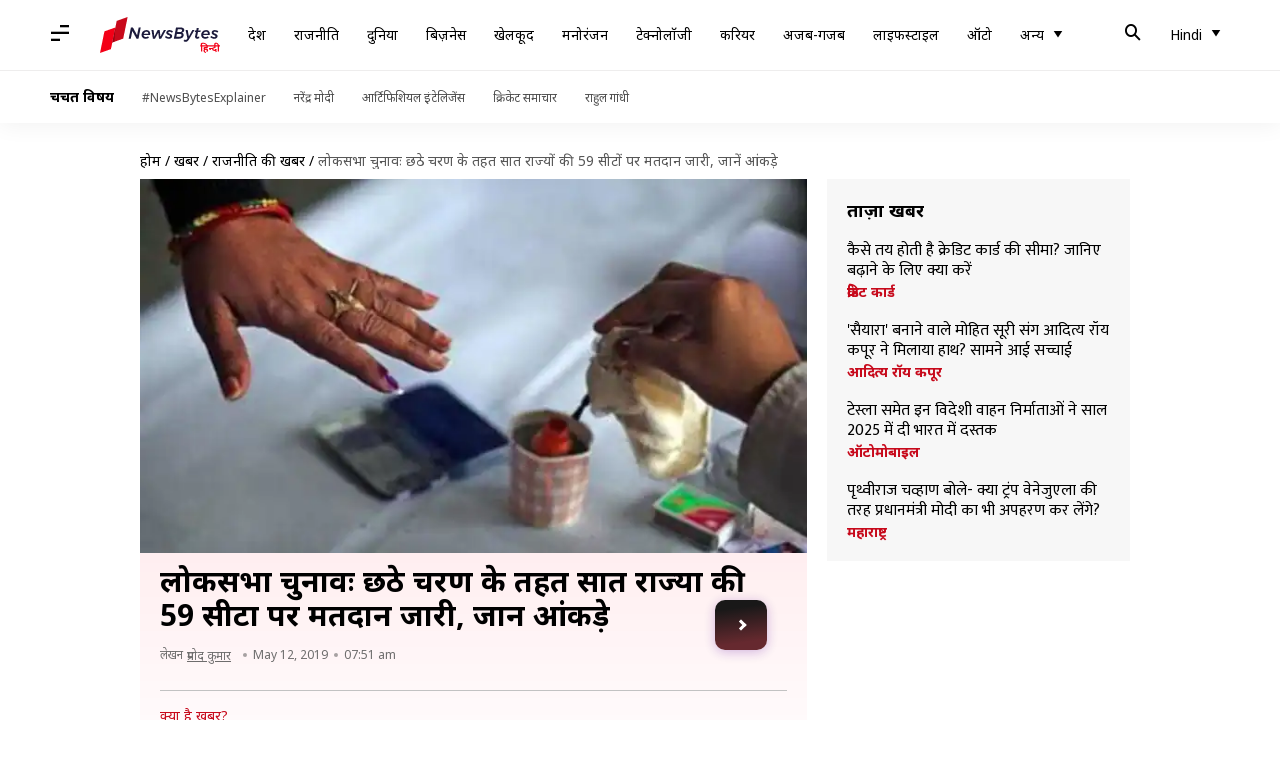

--- FILE ---
content_type: text/html; charset=UTF-8
request_url: https://hindi.newsbytesapp.com/news/politics/loksabha-election-sixth-phase-voting-in-underway-in-7-state/story
body_size: 22725
content:
<!DOCTYPE html>
<html lang="hi" class="styles-loading">
    <head>
        <meta http-equiv="Content-Type" content="text/html; charset=UTF-8" />
<title>लोकसभा चुनावः छठे चरण के तहत सात राज्यों की 59 सीटों पर मतदान जारी, जानें आंकड़े</title>
<meta name="viewport" content="width=device-width, initial-scale=1">
<meta name="description" content="लोकसभा चुनावों के छठे चरण के तहत 59 सीटों पर मतदान जारी है। इस चरण के तहत सात राज्यों की 59 सीटों पर मतदान हो रहा है। आज दिल्ली की सभी सात और हरियाणा की सभी 10 सीटों के अलावा मध्यप्रदेश, पश्चिम बंगाल और बिहार की आठ-आठ सीटों और झारखंड की चार सीटों पर वोट डाले जा रहे हैं। इ">
<meta name="keywords" content="loksabha election, sixth phase voting, voting, today voting, general election, loksabha election sixth phase, voting news, india news on newsbytes, छठे चरण का मतदान, मतदान जारी, लोकसभा चुनाव, लोकसभा चुनाव छठा चरण, हरियाणा में मतदान, दिल्ली में मतदान, मध्य प्रदेश में मतदान, लोकसभा चुनाव के नतीजे">
        <link rel="preconnect" href="https://securepubads.g.doubleclick.net/">
        <link rel="preconnect" href="https://aax.amazon-adsystem.com/">

                <link rel="preconnect" href="https://fonts.googleapis.com">
<link rel="preconnect" href="https://fonts.gstatic.com" crossorigin>


<link rel="nb-event" data-event="alpine:init" data-handler="libloader" data-as="css" data-assets_0="https://fonts.googleapis.com/css2?family=Mukta:wght@400;600&amp;family=Noto+Sans:wght@400;700&amp;display=swap"/>
        
                        <script type="application/ld+json">{"@context":"https://schema.org","@type":"NewsArticle","mainEntityOfPage":{"@type":"WebPage","@id":"https://hindi.newsbytesapp.com/news/politics/loksabha-election-sixth-phase-voting-in-underway-in-7-state/story"},"isPartOf":{"@type":"CreativeWork","name":"NewsBytes Hindi","url":"https://hindi.newsbytesapp.com"},"inLanguage":"hi","headline":"\u0932\u094b\u0915\u0938\u092d\u093e \u091a\u0941\u0928\u093e\u0935\u0903 \u091b\u0920\u0947 \u091a\u0930\u0923 \u0915\u0947 \u0924\u0939\u0924 \u0938\u093e\u0924 \u0930\u093e\u091c\u094d\u092f\u094b\u0902 \u0915\u0940 59 \u0938\u0940\u091f\u094b\u0902 \u092a\u0930 \u092e\u0924\u0926\u093e\u0928 \u091c\u093e\u0930\u0940, \u091c\u093e\u0928\u0947\u0902 \u0906\u0902\u0915\u095c\u0947","description":"\u0932\u094b\u0915\u0938\u092d\u093e \u091a\u0941\u0928\u093e\u0935\u094b\u0902 \u0915\u0947 \u091b\u0920\u0947 \u091a\u0930\u0923 \u0915\u0947 \u0924\u0939\u0924 59 \u0938\u0940\u091f\u094b\u0902 \u092a\u0930 \u092e\u0924\u0926\u093e\u0928 \u091c\u093e\u0930\u0940 \u0939\u0948\u0964 \u0907\u0938 \u091a\u0930\u0923 \u0915\u0947 \u0924\u0939\u0924 \u0938\u093e\u0924 \u0930\u093e\u091c\u094d\u092f\u094b\u0902 \u0915\u0940 59 \u0938\u0940\u091f\u094b\u0902 \u092a\u0930 \u092e\u0924\u0926\u093e\u0928 \u0939\u094b \u0930\u0939\u093e \u0939\u0948\u0964 \u0906\u091c \u0926\u093f\u0932\u094d\u0932\u0940 \u0915\u0940 \u0938\u092d\u0940 \u0938\u093e\u0924 \u0914\u0930 \u0939\u0930\u093f\u092f\u093e\u0923\u093e \u0915\u0940 \u0938\u092d\u0940 10 \u0938\u0940\u091f\u094b\u0902 \u0915\u0947 \u0905\u0932\u093e\u0935\u093e \u092e\u0927\u094d\u092f\u092a\u094d\u0930\u0926\u0947\u0936, \u092a\u0936\u094d\u091a\u093f\u092e \u092c\u0902\u0917\u093e\u0932 \u0914\u0930 \u092c\u093f\u0939\u093e\u0930 \u0915\u0940 \u0906\u0920-\u0906\u0920 \u0938\u0940\u091f\u094b\u0902 \u0914\u0930 \u091d\u093e\u0930\u0916\u0902\u0921 \u0915\u0940 \u091a\u093e\u0930 \u0938\u0940\u091f\u094b\u0902 \u092a\u0930 \u0935\u094b\u091f \u0921\u093e\u0932\u0947 \u091c\u093e \u0930\u0939\u0947 \u0939\u0948\u0902\u0964 \u0907","articleSection":"Politics News","url":"https://hindi.newsbytesapp.com/news/politics/loksabha-election-sixth-phase-voting-in-underway-in-7-state/story","image":["https://i.cdn.newsbytesapp.com/hn/images/l147_28021557590363.jpg"],"datePublished":"2019-05-12T07:51:41+05:30","articleBody":"\u0932\u094b\u0915\u0938\u092d\u093e \u091a\u0941\u0928\u093e\u0935\u094b\u0902 \u0915\u0947 \u091b\u0920\u0947 \u091a\u0930\u0923 \u0915\u0947 \u0924\u0939\u0924 59 \u0938\u0940\u091f\u094b\u0902 \u092a\u0930 \u092e\u0924\u0926\u093e\u0928 \u091c\u093e\u0930\u0940 \u0939\u0948\u0964 \u0907\u0938 \u091a\u0930\u0923 \u0915\u0947 \u0924\u0939\u0924 \u0938\u093e\u0924 \u0930\u093e\u091c\u094d\u092f\u094b\u0902 \u0915\u0940 59 \u0938\u0940\u091f\u094b\u0902 \u092a\u0930 \u092e\u0924\u0926\u093e\u0928 \u0939\u094b \u0930\u0939\u093e \u0939\u0948\u0964  \u0906\u091c \u0926\u093f\u0932\u094d\u0932\u0940 \u0915\u0940 \u0938\u092d\u0940 \u0938\u093e\u0924 \u0914\u0930 \u0939\u0930\u093f\u092f\u093e\u0923\u093e \u0915\u0940 \u0938\u092d\u0940 10 \u0938\u0940\u091f\u094b\u0902 \u0915\u0947 \u0905\u0932\u093e\u0935\u093e \u092e\u0927\u094d\u092f\u092a\u094d\u0930\u0926\u0947\u0936, \u092a\u0936\u094d\u091a\u093f\u092e \u092c\u0902\u0917\u093e\u0932 \u0914\u0930 \u092c\u093f\u0939\u093e\u0930 \u0915\u0940 \u0906\u0920-\u0906\u0920 \u0938\u0940\u091f\u094b\u0902 \u0914\u0930 \u091d\u093e\u0930\u0916\u0902\u0921 \u0915\u0940 \u091a\u093e\u0930 \u0938\u0940\u091f\u094b\u0902 \u092a\u0930 \u0935\u094b\u091f \u0921\u093e\u0932\u0947 \u091c\u093e \u0930\u0939\u0947 \u0939\u0948\u0902\u0964  \u0907\u0928 \u0938\u092d\u0940 \u0938\u0940\u091f\u094b\u0902 \u092a\u0930 \u0936\u0941\u0915\u094d\u0930\u0935\u093e\u0930 \u0936\u093e\u092e 5 \u092c\u091c\u0947 \u092a\u094d\u0930\u091a\u093e\u0930 \u092c\u0902\u0926 \u0939\u094b \u0917\u092f\u093e \u0925\u093e\u0964  \u0906\u0907\u092f\u0947, \u0907\u0938\u0938\u0947 \u091c\u0941\u0921\u093c\u0947 \u0915\u0941\u091b \u0906\u0902\u0915\u0921\u093c\u0947 \u091c\u093e\u0928\u0924\u0947 \u0939\u0948\u0902\u0964  \u0909\u0924\u094d\u0924\u0930 \u092a\u094d\u0930\u0926\u0947\u0936 \u0915\u0940 14 \u0938\u0940\u091f\u094b\u0902 \u092a\u0930 2,50,68,296 \u092e\u0924\u0926\u093e\u0924\u093e \u0939\u0948\u0902\u0964 \u0907\u0928 \u0938\u0940\u091f\u094b\u0902 \u092a\u0930 177 \u092a\u094d\u0930\u0924\u094d\u092f\u093e\u0936\u0940 \u0905\u092a\u0928\u0940 \u0915\u093f\u0938\u094d\u092e\u0924 \u0906\u091c\u092e\u093e \u0930\u0939\u0947 \u0939\u0948\u0902\u0964   \u092c\u093f\u0939\u093e\u0930 \u0915\u0940 \u0906\u0920 \u0938\u0940\u091f\u094b\u0902 \u092a\u0930 1,38,02,576 \u092e\u0924\u0926\u093e\u0924\u093e \u0939\u0948\u0964 \u092f\u0939\u093e\u0902 \u092a\u0930 127 \u092a\u094d\u0930\u0924\u094d\u092f\u093e\u0936\u0940 \u091a\u0941\u0928\u093e\u0935\u0940 \u092e\u0948\u0926\u093e\u0928 \u092e\u0947\u0902 \u0939\u0948\u0902\u0964   \u092a\u0936\u094d\u091a\u093f\u092e \u092c\u0902\u0917\u093e\u0932 \u0915\u0940 \u0906\u0920 \u0938\u0940\u091f\u094b\u0902 \u092a\u0930 1,33,69,749 \u092e\u0924\u0926\u093e\u0924\u093e 83 \u092a\u094d\u0930\u0924\u094d\u092f\u093e\u0936\u093f\u092f\u094b\u0902 \u0915\u0947 \u092d\u093e\u0917\u094d\u092f \u0915\u093e \u092b\u0948\u0938\u0932\u093e \u0915\u0930\u0947\u0902\u0917\u0947\u0964   \u091d\u093e\u0930\u0916\u0902\u0921 \u092e\u0947\u0902 4 \u0938\u0940\u091f\u094b\u0902 \u092a\u0930 67 \u092a\u094d\u0930\u0924\u094d\u092f\u093e\u0936\u0940 \u0939\u0948\u0902, \u091c\u093f\u0928\u0915\u0940 \u0915\u093f\u0938\u094d\u092e\u0924 66,85,401 \u092e\u0924\u0926\u093e\u0924\u093e\u0913\u0902 \u0915\u0947 \u0939\u093e\u0925 \u092e\u0947\u0902 \u0939\u0948\u0964   \u0939\u0930\u093f\u092f\u093e\u0923\u093e \u0915\u0940 10 \u0938\u0940\u091f\u094b\u0902 \u092a\u0930 1,80,56,896 \u092e\u0924\u0926\u093e\u0924\u093e 223 \u0909\u092e\u094d\u092e\u0940\u0926\u0935\u093e\u0930\u094b\u0902 \u0915\u0947 \u092d\u093e\u0917\u094d\u092f \u0915\u093e \u092b\u0948\u0938\u0932\u093e \u0915\u0930\u0947\u0902\u0917\u0947\u0964  \u0926\u093f\u0932\u094d\u0932\u0940 \u0915\u0940 7 \u0938\u0940\u091f\u094b\u0902 \u092a\u0930 \u0939\u094b \u0930\u0939\u0940 \u0935\u094b\u091f\u093f\u0902\u0917 \u092e\u0947\u0902 \u0915\u0941\u0932 1,43,16,453 \u092e\u0924\u0926\u093e\u0924\u093e 164 \u092a\u094d\u0930\u0924\u094d\u092f\u093e\u0936\u093f\u092f\u094b\u0902 \u0915\u0940 \u0938\u093f\u092f\u093e\u0938\u0940 \u0915\u093f\u0938\u094d\u092e\u0924 \u0924\u092f \u0915\u0930\u0947\u0902\u0917\u0947\u0964 \u0935\u0939\u0940\u0902 \u092e\u0927\u094d\u092f \u092a\u094d\u0930\u0926\u0947\u0936 \u092e\u0947\u0902 8 \u0938\u0940\u091f\u094b\u0902 \u092a\u0930 138 \u0909\u092e\u094d\u092e\u0940\u0926\u0935\u093e\u0930 \u0939\u0948\u0902 \u091c\u093f\u0928\u0915\u0947 \u092d\u0935\u093f\u0937\u094d\u092f \u0915\u093e \u092b\u0948\u0938\u0932\u093e 1,04,83,101 \u092e\u0924\u0926\u093e\u0924\u093e \u0915\u0930\u0947\u0902\u0917\u0947\u0964 \u091b\u0920\u0947 \u091a\u0930\u0923 \u0915\u0947 \u0926\u094c\u0930\u093e\u0928 \u0938\u092c\u0938\u0947 \u0926\u093f\u0932\u091a\u0938\u094d\u092a \u092e\u0941\u0915\u093e\u092c\u0932\u093e \u0926\u093f\u0932\u094d\u0932\u0940 \u092e\u0947\u0902 \u0939\u094b \u0930\u0939\u093e \u0939\u0948\u0964 \u092f\u0939\u093e\u0902 \u092a\u0930 \u0906\u092e \u0906\u0926\u092e\u0940 \u092a\u093e\u0930\u094d\u091f\u0940, \u0915\u093e\u0902\u0917\u094d\u0930\u0947\u0938 \u0914\u0930 \u092d\u093e\u0930\u0924\u0940\u092f \u091c\u0928\u0924\u093e \u092a\u093e\u0930\u094d\u091f\u0940 \u0915\u0947 \u092c\u0940\u091a \u0924\u094d\u0930\u093f\u0915\u094b\u0923\u0940\u092f \u092e\u0941\u0915\u093e\u092c\u0932\u093e \u0939\u0948\u0964   \u092f\u0939\u093e\u0902 \u0936\u0940\u0932\u093e \u0926\u0940\u0915\u094d\u0937\u093f\u0924, \u092e\u0928\u094b\u091c \u0924\u093f\u0935\u093e\u0930\u0940, \u0917\u094c\u0924\u092e \u0917\u0902\u092d\u0940\u0930, \u0906\u0924\u093f\u0936\u0940 \u0938\u093f\u0902\u0939, \u0935\u093f\u091c\u0947\u0902\u0926\u094d\u0930 \u0938\u093f\u0902\u0939 \u091c\u0948\u0938\u0947 \u092c\u0921\u093c\u0947 \u0909\u092e\u094d\u092e\u0940\u0926\u0935\u093e\u0930\u094b\u0902 \u0915\u0940 \u0915\u093f\u0938\u094d\u092e\u0924 \u0926\u093e\u0902\u0935 \u092a\u0930 \u0932\u0917\u0940 \u0939\u0948\u0964   \u092a\u093f\u091b\u0932\u0947 \u091a\u0941\u0928\u093e\u0935\u094b\u0902 \u092e\u0947\u0902 \u092d\u093e\u091c\u092a\u093e \u0928\u0947 \u0926\u093f\u0932\u094d\u0932\u0940 \u0915\u0940 \u0938\u093e\u0924\u094b\u0902 \u0938\u0940\u091f\u094b\u0902 \u092a\u0930 \u0935\u093f\u091c\u092f \u092a\u093e\u0908 \u0925\u0940\u0964 \u0907\u0938 \u092c\u093e\u0930 \u0915\u093e\u0902\u0917\u094d\u0930\u0947\u0938 \u0914\u0930 \u0906\u092e \u0906\u0926\u092e\u0940 \u092a\u093e\u0930\u094d\u091f\u0940 \u0905\u092a\u0928\u093e \u0916\u093e\u0924\u093e \u0916\u094b\u0932\u0928\u093e \u091a\u093e\u0939\u0947\u0917\u0940 \u0924\u094b \u092d\u093e\u091c\u092a\u093e \u092a\u0941\u0930\u093e\u0928\u0947 \u0928\u0924\u0940\u091c\u0947 \u0926\u094b\u0939\u0930\u093e\u0928\u093e \u091a\u093e\u0939\u0947\u0917\u0940\u0964  \u091b\u0920\u0947 \u091a\u0930\u0923 \u0915\u0947 \u092e\u0924\u0926\u093e\u0928 \u0915\u0947 \u0938\u093e\u0925 \u0939\u0940 543 \u0938\u0926\u0938\u094d\u092f\u0940\u092f \u0932\u094b\u0915\u0938\u092d\u093e \u0915\u0947 \u0932\u093f\u090f 474 \u0938\u0940\u091f\u094b\u0902 \u092a\u0930 \u092e\u0924\u0926\u093e\u0928 \u0938\u0902\u092a\u0928\u094d\u0928 \u0939\u094b \u091c\u093e\u090f\u0917\u093e\u0964 \u092c\u091a\u0940 \u0938\u0940\u091f\u094b\u0902 \u0915\u0947 \u0932\u093f\u090f \u0938\u093e\u0924\u0935\u0947\u0902 \u091a\u0930\u0923 \u092e\u0947\u0902 19 \u092e\u0908 \u0915\u094b \u0906\u0920 \u0930\u093e\u091c\u094d\u092f\u094b\u0902 \u0915\u0940 59 \u0938\u0940\u091f\u094b\u0902 \u092a\u0930 \u0935\u094b\u091f \u0921\u093e\u0932\u0947 \u091c\u093e\u090f\u0902\u0917\u0947\u0964 \u0928\u0924\u0940\u091c\u0947 23 \u092e\u0908 \u0915\u094b \u0918\u094b\u0937\u093f\u0924 \u0915\u093f\u090f \u091c\u093e\u090f\u0902\u0917\u0947\u0964","author":{"@type":"Person","name":"\u092a\u094d\u0930\u092e\u094b\u0926 \u0915\u0941\u092e\u093e\u0930","url":"https://hindi.newsbytesapp.com/author/%E0%A4%AA%E0%A5%8D%E0%A4%B0%E0%A4%AE%E0%A5%8B%E0%A4%A6/147","sameAs":["https://twitter.com/p4prmod?s=09 ","https://www.linkedin.com/in/pramod-kumar-993239142 "],"email":"pramod.kumar@newsbytesapp.com"},"publisher":{"@type":"NewsMediaOrganization","name":"NewsBytes Hindi","url":"https://hindi.newsbytesapp.com","logo":{"@type":"ImageObject","url":"https://cf-cdn.newsbytesapp.com/assets/images/google_news_logo_hi.png","width":347,"height":60},"sameAs":["https://www.facebook.com/newsbyteshindi","https://twitter.com/newsbyteshindi","https://www.linkedin.com/company/newsbytes"]},"associatedMedia":{"@type":"ImageObject","url":"https://i.cdn.newsbytesapp.com/hn/images/l147_28021557590363.jpg","caption":"","width":1440,"height":810}}</script>
                        
        <style type="text/css">
        :root{--primary-font: "Mukta", Helvetica, Arial, sans-serif;--secondary-font: "Noto Sans", Helvetica, Arial, sans-serif;--tertiary-font: "Noto Sans", Helvetica, Arial, sans-serif}

                            html.styles-loading>body>*{display:none;}html.styles-loading .page-loader{display:flex}html .page-loader{display:none}.page-loader{position:fixed;top:0;bottom:0;left:0;right:0;z-index:10;height:100vh;width:100vw;align-items:center;justify-content:center;overflow:hidden;background-color:#fff;display:flex}
.mld{padding: 0 1.25rem;font-size: 22px;font-weight: 700;color: #c7091b !important;}

                          
        
                </style>
        
                
        <script type="text/javascript">
          try { var ced = function(ev) {try {window.dispatchEvent(ev);} catch(e) {enf('s4a', e);console.error(e);}}, ce = function(name, payload) {return new CustomEvent(name, { detail: payload, bubbles: true, cancelable: true, composed: false })}
            window.addEventListener("ifl", () => {window.dma = true});
                            var colorMap = JSON.parse('{"bengaluru":"blue-violet","delhi":"blue-violet","mumbai":"blue-violet","Bengaluru":"blue-violet","Delhi":"blue-violet","Mumbai":"blue-violet","\u092c\u0947\u0902\u0917\u0932\u0941\u0930\u0941":"blue-violet","\u0926\u093f\u0932\u094d\u0932\u0940":"blue-violet","\u092e\u0941\u092e\u094d\u092c\u0908":"blue-violet","india":"persimmon","India":"persimmon","\u0926\u0947\u0936":"persimmon","default":"default","business":"cerulean-blue","Business":"cerulean-blue","\u092c\u093f\u095b\u0928\u0947\u0938":"cerulean-blue","world":"indigo","World":"indigo","\u0926\u0941\u0928\u093f\u092f\u093e":"indigo","politics":"pure-gold","Politics":"pure-gold","\u0930\u093e\u091c\u0928\u0940\u0924\u093f":"pure-gold","sports":"kermit-green","Sports":"kermit-green","\u0916\u0947\u0932\u0915\u0942\u0926":"kermit-green","science":"iris-blue","technology":"iris-blue","Science":"iris-blue","Technology":"iris-blue","\u091f\u0947\u0915\u094d\u0928\u094b\u0932\u0949\u091c\u0940":"iris-blue","reviews":"iris-blue","Reviews":"iris-blue","\u0930\u093f\u0935\u094d\u092f\u0941":"iris-blue","phone":"iris-blue","Phone":"iris-blue","\u092e\u094b\u092c\u093e\u0907\u0932":"iris-blue","tv":"iris-blue","TV":"iris-blue","Tv":"iris-blue","tV":"iris-blue","\u091f\u0947\u0932\u0940\u0935\u093f\u091c\u0928":"iris-blue","app":"iris-blue","App":"iris-blue","\u0910\u092a":"iris-blue","laptop":"iris-blue","Laptop":"iris-blue","\u0932\u0948\u092a\u091f\u0949\u092a":"iris-blue","fitness-bands":"iris-blue","Fitness-bands":"iris-blue","fitness bands":"iris-blue","Fitness Bands":"iris-blue","Fitness-Bands":"iris-blue","\u092b\u093f\u091f\u0928\u0947\u0938 \u092c\u0948\u0902\u0921\u094d\u0938":"iris-blue","speakers":"iris-blue","Speakers":"iris-blue","\u0938\u094d\u092a\u0940\u0915\u0930\u094d\u0938":"iris-blue","entertainment":"razzmatazz","Entertainment":"razzmatazz","\u092e\u0928\u094b\u0930\u0902\u091c\u0928":"razzmatazz","movie":"razzmatazz","Movie":"razzmatazz","\u092b\u093f\u0932\u094d\u092e":"razzmatazz","career":"windows-blue","Career":"windows-blue","\u0915\u0930\u093f\u092f\u0930":"windows-blue","lifestyle":"mountain-meadow","Lifestyle":"mountain-meadow","\u0932\u093e\u0907\u092b\u0938\u094d\u091f\u093e\u0907\u0932":"mountain-meadow","inspirational":"citrus","Inspirational":"citrus","auto":"rusty-orange","Auto":"rusty-orange","\u0911\u091f\u094b":"rusty-orange","car":"rusty-orange","Car":"rusty-orange","\u0915\u093e\u0930":"rusty-orange","bike":"rusty-orange","Bike":"rusty-orange","\u092e\u094b\u091f\u0930\u0938\u093e\u0907\u0915\u093f\u0932":"rusty-orange","weird":"electric-purple","Weird":"electric-purple","\u0905\u091c\u092c-\u0917\u091c\u092c":"electric-purple","exclusive":"spark-red","Exclusive":"spark-red","\u090f\u0915\u094d\u0938\u0915\u094d\u0932\u0942\u0938\u093f\u0935":"spark-red","doyouknow":"acadia","quote":"acadia","information":"acadia","similarincountries":"acadia","historical":"acadia","personal":"acadia","data":"acadia","definition":"acadia","breaking":"acadia","synopsis":"acadia","poll":"acadia","quiz":"acadia","doyouknowtint":"lily-white-gray-nurse","quotetint":"lily-white-gray-nurse","informationtint":"lily-white-gray-nurse","similarincountriestint":"lily-white-gray-nurse","historicaltint":"lily-white-gray-nurse","personaltint":"lily-white-gray-nurse","datatint":"lily-white-gray-nurse","definitiontint":"lily-white-gray-nurse","breakingtint":"lily-white-gray-nurse","synopsistint":"lily-white-gray-nurse","polltint":"lily-white-gray-nurse","quiztint":"lily-white-gray-nurse","phonetint":"froly","tvtint":"froly","apptint":"froly","laptoptint":"froly","speakerstint":"froly","fitness-bandstint":"froly","Phonetint":"froly","TVtint":"froly","Tvtint":"froly","tVtint":"froly","Apptint":"froly","Laptoptint":"froly","sciencetint":"froly","Sciencetint":"froly","businesstint":"froly","Businesstint":"froly","reviewstint":"froly","Reviewstint":"froly","Speakerstint":"froly","Fitness-bandstint":"froly","Fitness-Bandstint":"froly","Fitness Bandstint":"froly","movietint":"fiord","Movietint":"fiord","entertainmenttint":"fiord","Entertainmenttint":"fiord","cartint":"brandy-rose","biketint":"brandy-rose","Cartint":"brandy-rose","Biketint":"brandy-rose","autotint":"brandy-rose","Autotint":"brandy-rose","sportstint":"san-juan","Sportstint":"san-juan","brand":"brand","Brand":"brand","brandtint":"brand","Brandtint":"brand"}');
                        
          } catch(e) {enf('headerscript',e)}
        </script>

                        <link as="style" rel="preload" integrity="sha384-iv1FK5ZXIDW8XPzfSHOa0411syVDN2mjh50Xa2mC0dHas+qUjhfagPJUrmiwMIS0" href="https://cf-cdn.newsbytesapp.com/assets/dynamic/build/timeline-v3b.IHu-rH_S.css" crossorigin="anonymous" onload="this.onload=null;this.rel='stylesheet';document.getElementsByTagName('html').item(0).classList.remove('styles-loading');" onerror="this.onerror=null;navigator.serviceWorker?.controller?.postMessage({type:'CACHE_PURGE',error: {url:this.href}});if(window.dma)ced(ce('ie-0'));else{window.addEventListener('ifl', () => {ced(ce('ie-0'))});}"/>

        <link rel="nb-event" data-as="css" data-event="ie-0" data-handler="renderloader" data-policy="once" data-assets_0="https://cf-cdn.newsbytesapp.com/assets/dynamic/build/timeline-v3b.IHu-rH_S.css?cb=0" data-integrity_0="sha384-iv1FK5ZXIDW8XPzfSHOa0411syVDN2mjh50Xa2mC0dHas+qUjhfagPJUrmiwMIS0" data-log_0="true"/>
                                        <meta property="og:site_name" content="NewsBytes">
<meta property="og:type" content="article">
<meta property="og:title" content="लोकसभा चुनावः छठे चरण के तहत सात राज्यों की 59 सीटों पर मतदान जारी, जानें आंकड़े">
<meta property="og:description" content="लोकसभा चुनावों के छठे चरण के तहत 59 सीटों पर मतदान जारी है। इस चरण के तहत सात राज्यों की 59 सीटों पर मतदान हो रहा है। आज दिल्ली की सभी सात और हरियाणा की सभी 10 सीटों के अलावा मध्यप्रदेश, पश्चिम बंगाल और बिहार की आठ-आठ सीटों और झारखंड की चार सीटों पर वोट डाले जा रहे हैं। इ">
<meta property="og:url" content="https://hindi.newsbytesapp.com/news/politics/loksabha-election-sixth-phase-voting-in-underway-in-7-state/story">
<meta property="og:image" content="https://i.cdn.newsbytesapp.com/hn/images/l147_28021557590363.jpg">
<meta property="og:image:width" content="1440" />
<meta property="og:image:height" content="810" />
<meta name="robots" content="max-image-preview:large">
<meta property="twitter:card" content="summary_large_image">
<meta property="twitter:site" content="@newsbytesapp">
<meta property="twitter:title" content="लोकसभा चुनावः छठे चरण के तहत सात राज्यों की 59 सीटों पर मतदान जारी, जानें आंकड़े">
<meta property="twitter:description" content="लोकसभा चुनावों के छठे चरण के तहत 59 सीटों पर मतदान जारी है। इस चरण के तहत सात राज्यों की 59 सीटों पर मतदान हो रहा है। आज दिल्ली की सभी सात और हरियाणा की सभी 10 सीटों के अलावा मध्यप्रदेश, पश्चिम बंगाल और बिहार की आठ-आठ सीटों और झारखंड की चार सीटों पर वोट डाले जा रहे हैं। इ">
<meta property="twitter:url" content="https://hindi.newsbytesapp.com/news/politics/loksabha-election-sixth-phase-voting-in-underway-in-7-state/story">
<meta property="twitter:image" content="https://i.cdn.newsbytesapp.com/hn/images/l147_28021557590363.jpg">
<meta property="fb:pages" content="681371421973844" />
<meta name="pocket-site-verification" content="c9aeb5661f69e37caab618602e7539" />
<meta name="application-name" content="NewsBytes - Your Daily News Digest">

        <meta name="mobile-web-app-capable" content="yes" />
<meta name="theme-color" content="#ffffff"/>
<link rel="manifest" href="/manifest.json" />
<link rel="shortcut icon" href="/favicon.ico" type="image/x-icon" />
<link rel="icon" type="image/png" href="https://cf-cdn.newsbytesapp.com/assets/icons/2/favicon-16x16.png" sizes="16x16" />
<link rel="apple-touch-icon" sizes="57x57" href="https://cf-cdn.newsbytesapp.com/assets/icons/2/apple-touch-icon-57x57.png" />
<link rel="apple-touch-icon" sizes="60x60" href="https://cf-cdn.newsbytesapp.com/assets/icons/2/apple-touch-icon-60x60.png" />
<link rel="apple-touch-icon" sizes="72x72" href="https://cf-cdn.newsbytesapp.com/assets/icons/2/apple-touch-icon-72x72.png" />
<link rel="apple-touch-icon" sizes="76x76" href="https://cf-cdn.newsbytesapp.com/assets/icons/2/apple-touch-icon-76x76.png" />
<link rel="apple-touch-icon" sizes="114x114" href="https://cf-cdn.newsbytesapp.com/assets/icons/2/apple-touch-icon-114x114.png" />
<link rel="apple-touch-icon" sizes="120x120" href="https://cf-cdn.newsbytesapp.com/assets/icons/2/apple-touch-icon-120x120.png" />
<link rel="apple-touch-icon" sizes="144x144" href="https://cf-cdn.newsbytesapp.com/assets/icons/2/apple-touch-icon-144x144.png" />
<link rel="apple-touch-icon" sizes="152x152" href="https://cf-cdn.newsbytesapp.com/assets/icons/2/apple-touch-icon-152x152.png" />
<link rel="apple-touch-icon" sizes="180x180" href="https://cf-cdn.newsbytesapp.com/assets/icons/2/apple-touch-icon-180x180.png" />
<link rel="apple-touch-startup-image" media="(-webkit-device-pixel-ratio: 1)" href="https://cf-cdn.newsbytesapp.com/assets/icons/2/apple-touch-icon-512x512.png" />
<link rel="apple-touch-startup-image" media="(-webkit-device-pixel-ratio: 2)" href="https://cf-cdn.newsbytesapp.com/assets/icons/2/apple-touch-icon-1024x1024.png" />
<meta name="apple-mobile-web-app-capable" content="yes" />
<meta name="apple-mobile-web-app-status-bar-style" content="black-translucent" />
<link rel="icon" type="image/png" href="https://cf-cdn.newsbytesapp.com/assets/icons/2/favicon-32x32.png" sizes="32x32" />
<link rel="icon" type="image/png" href="https://cf-cdn.newsbytesapp.com/assets/icons/2/favicon-96x96.png" sizes="96x96" />
<link rel="icon" type="image/png" href="https://cf-cdn.newsbytesapp.com/assets/icons/2/android-chrome-192x192.png" sizes="192x192" />
<link rel="icon" type="image/png" sizes="240x240" href="https://cf-cdn.newsbytesapp.com/assets/icons/2/android-chrome-240x240.png" sizes="240x240" />
<meta name="msapplication-TileImage" content="https://cf-cdn.newsbytesapp.com/assets/icons/2/apple-touch-icon-144x144.png" />
<meta name="msapplication-TileColor" content="#ffffff" />
<meta name="msapplication-config" content="/browserconfig.xml" />
<meta name="msapplication-square70x70logo" content="https://cf-cdn.newsbytesapp.com/icons/smalltile.png" />
<meta name="msapplication-square150x150logo" content="https://cf-cdn.newsbytesapp.com/icons/mediumtile.png" />
<meta name="msapplication-square310x310logo" content="https://cf-cdn.newsbytesapp.com/icons/largetile.png" />
<meta name="msapplication-navbutton-color" content="#ffffff" />
        <link rel="preload" as="image" href="https://i.cdn.newsbytesapp.com/hn/images/l147_28021557590363.jpg?tr=w-480" />
<link rel="alternate" href="android-app://com.newsbytesapp.hindi/newsbytes/timeline/Politics/4722/22032" />
<meta name="robots" content="max-image-preview:large">
                        <link rel="canonical" href="https://hindi.newsbytesapp.com/news/politics/loksabha-election-sixth-phase-voting-in-underway-in-7-state/story" />
                

        <script type="text/javascript">
                      window.dataLayer = window.dataLayer || [];window.dataLayer.push({ "gtm.start": new Date().getTime(), event: "gtm.js" });
                    window.nb_debug = false;
          window.nblocale = "hi";
          window.partner = new URLSearchParams(window.location.search).get('utm_medium') || "nb";
          window.nla = (a, b) => {return (a === null || a === undefined) ? b : a;};
          window.log = (typeof Proxy != 'undefined') ? new Proxy([], {set: (e, i, n) => {e[i] = n;if(typeof n != 'number') dispatchEvent(new CustomEvent('custom_log', { detail: n, bubbles: true, cancelable: true, composed: false }));return true;}}) : [];
          !function(){var _pL=console.log;var _pE=console.error;var _pW=console.warn;log=log || [];console.log=function (...args) {let dt=`[${(new Date()).toISOString()}]`;log.push([dt, Date.now(), 'log', ...args]);window.nb_debug && _pL.apply(console, [dt, ...args]);};console.error=function (...args) {let dt=`[${(new Date()).toISOString()}]`;log.push([dt, Date.now(), 'err', ...args]);nb_debug && _pE.apply(console, [dt, ...args]);};console.warn=function (...args) {let dt=`[${(new Date()).toISOString()}]`;log.push([dt, Date.now(), 'warn', ...args]);nb_debug && _pW.apply(console, [dt, ...args]);};}();console.log("Started loading");
          window._nb_isBot = (() => {return ((navigator.webdriver === true) || /bot|crawler|spider|crawling|googleother/i.test(navigator.userAgent) || /HeadlessChrome/.test(navigator.userAgent) );})();
          function collect(i, j) {if (window._nb_isBot) {return;}let v = 219, m = new Date().getMonth();let s = new URLSearchParams(j).toString(), sw = window._nb_hasSW;s = s ? '&'+s : '';fetch('/js/collect.' + v + m + '.js?id=' + i + s + "&sw=" + sw + '&partner=' + (window.partner || 'nb') + '&cb=' + Date.now()).catch((err) => {console.log(err)});}
          function enf(nm, e) {collect('tc', {fl:nm,n:e.name,m:e.message})}
          window.__camreadycalled = 0;
        </script>
        <script type="text/javascript">
          !function(e,t,r){function gpterrev(r,o,n){!function setgu(){let r=t.getElementsByTagName("script");for(let t=0;t<r.length;t++){let o=r[t].getAttribute("src");if(o&&o.includes("gpt.js")){e.nbgsu=o;break}}}(),dispatchEvent(new CustomEvent("gpt_error",{detail:{message:o,code:r,url:e.nbgsu,level:n},bubbles:!0,cancelable:!0,composed:!1}))}e.setCookie=function(e,r,o){const n=new Date;n.setTime(n.getTime()+24*o*60*60*1e3);let p="expires="+n.toUTCString();t.cookie=e+"="+r+";"+p+";path=/"},e.getCookie=function(e){let r=e+"=",o=t.cookie.split(";");for(let t=0;t<o.length;t++){let e=o[t];for(;" "==e.charAt(0);)e=e.substring(1);if(0==e.indexOf(r))return e.substring(r.length,e.length)}return""},e.haveCookie=function(t){return""!==e.getCookie(t)},e.deleteCookie=function(e){t.cookie=e+"=;expires=Thu, 01 Jan 1970 00:00:01 GMT;path=/;"},e.addEventListener("custom_log",function(e){var t=e.detail[3];"string"==typeof t&&(t.includes("https://developers.google.com/publisher-tag")||t.includes("[GPT] 403 HTTP Response")||t.includes("expired version"))&&gpterrev("gpte-dep",t,e.detail[2])}),e.addEventListener("gpt_error",function(t){var o,n;t.detail.partner=e.partner,null==(n=null==(o=null==r?void 0:r.serviceWorker)?void 0:o.controller)||n.postMessage({type:"GPT_ERROR",error:t.detail})}),e.addEventListener("error",function(e){(e.message.includes("https://developers.google.com/publisher-tag")||e.message.includes("[GPT] 403 HTTP Response")||e.message.includes("expired version"))&&gpterrev("gpte-dep",e.message,"errw")})}(window,document,navigator);

        </script>
        <script type="text/javascript">
          !function(t,r){const e=["utm_source","utm_medium","partner"],a={};t.location.search.slice(1).split("&").forEach(t=>{const[r,i]=t.split("="),n=r?r.toLowerCase():"";e.includes(n)&&(a[n]=i||"")}),t.filteredQueryParams=e.filter(r=>("redirect"===t.partner&&(a.utm_medium="default"),a.hasOwnProperty(r))).map(t=>`${t}=${a[t]}`).join("&");let i=""===t.filteredQueryParams?"":"?"+t.filteredQueryParams;t.fullurl=String(t.location.href);var n=t.location.search.substring(1).split("&"),o={};history.replaceState(null,r.title,t.location.origin+t.location.pathname+i);for(var u=0;u<n.length;u++){var c=n[u];if(c){var f=c.split("=");if(f.length>=2){var l=f[0].toLowerCase(),m=f[1];o[l]=m}}}for(var d in delete o.partner,!o.page_from&&t.haveCookie&&t.haveCookie("page_from")&&(o.page_from=t.getCookie("page_from")),o)o.hasOwnProperty(d)&&(t[d]=o[d]);r.addEventListener("click",function(r){const e=r.target.closest(".clickable-target");if(!e)return;let a=e.getAttribute("data-url");a&&(0!==a.indexOf("http")&&(a=t.location.protocol+"//"+t.location.host+a),a=a+"?"+filteredQueryParams,setTimeout(function(){t.location.href=a},200))})}(window,document);

        </script>
        <script type="text/javascript">
          
                    
          
                  </script>
                        <script src="https://cf-cdn.newsbytesapp.com/assets/dynamic/build/assets/dom-manager-partner-Ce6S25SN.js" defer onload="try{EventManager.init(void 0, {ifld:100})}catch(e){enf('dom-init',e)}"></script>                            </head>
    <body data-side-drawer="off" >
        
                    <link rel="nb-event" data-event="l-m" data-policy="once" data-defer="true" data-handler="libloader" data-assets_0="https://securepubads.g.doubleclick.net/tag/js/gpt.js?nbcb=20240620" data-log_0="true" data-oce="s-d"/>
            <link rel="nb-event" data-event="l-a" data-policy="once" data-defer="true" data-handler="libloader" data-assets_0="https://pagead2.googlesyndication.com/pagead/js/adsbygoogle.js?client=ca-pub-3786856359143209" data-log_0="true" data-oce="s-d"/>
            <link rel="nb-event" data-event="s-d" data-policy="once" data-defer="true" data-handler="libloader" data-assets_1="https://cf-cdn.newsbytesapp.com/assets/dynamic/build/assets/cam-DKW3edUm.js" data-log_1="true" data-oce="a-l"/>
                
        
                <header id="header-nav">
    <nav class="top-nav">
        <div class="box-shdw-header">
            <div class="wrapper hidden-in-touch">
                <div class="top-bar lg-screen" data-search="off">
                    <div class="first-tier">
                        <div class="nb-icon-menu side-drawer-toggle m-icon"></div>
                                                <a href="/" class="svg-inclusion clickable-logo" data-svg="logo_hi" aria-label="NewsBytes Hindi"><span class="title visibility-hidden">NewsBytes Hindi</span></a>
                        
                        
                        <ul class="overflow-check visibility-hidden" data-cname="list-hdBttns"></ul>

                        <div id="header-drop-down"></div>
                        
                                                <div class="last-box lt-box lg">
                                                        <span class="nb-icon-search-mobile-header s-icon search-for"></span>
                                                        
                            <div class="drdown-parent">
                                <button class="drdown-selector drdown-selector-plain" id="fxd-p-681">
                                    <div class="label hidden"></div>
                                    <div class="flex">
                                        <span class="title">Hindi</span>
                                        <span class="nb-icon-drop-more d-icon"></span>
                                    </div>
                                </button>
                                <div class="hidden drdown-box d-box right" data-status="off" data-animation-entrance="ent-slide-down-mg" data-animation-exit="ext-slide-up-mg" data-type="stateless">
                                                                        <a href="https://www.newsbytesapp.com" target="_blank" rel="_noopener" hreflang="en"  title="English">English</a>
                                                                        <a href="https://tamil.newsbytesapp.com" target="_blank" rel="_noopener" hreflang="ta"  title="Tamil">Tamil</a>
                                                                        <a href="https://telugu.newsbytesapp.com" target="_blank" rel="_noopener" hreflang="te"  title="Telugu">Telugu</a>
                                                                    </div>
                            </div>
                                                    </div>
                                            </div>
                    <div class="search-bar">
                        <input type="text" class="search-query" placeholder="सर्च" value="" id="searchLgView" />
                        <span class="nb-icon-cancel cancel-search cr-icon"></span>
                    </div>
                    <span class="aux-text hidden">अन्य</span>
                </div>
            </div>
                        <div class="supporting-header hidden-in-touch">
                <div class="wrapper">
                    <div class="wrapper-item">
                                                <div class="title">चर्चित विषय</div>
                                                                        <div class="item">
                            <a href="https://hindi.newsbytesapp.com/news/exclusive/newsbytesexplainer">#NewsBytesExplainer</a>
                        </div>
                                                <div class="item">
                            <a href="https://hindi.newsbytesapp.com/news/india/narendra-modi">नरेंद्र मोदी</a>
                        </div>
                                                <div class="item">
                            <a href="https://hindi.newsbytesapp.com/news/science/artificial-intelligence">आर्टिफिशियल इंटेलिजेंस</a>
                        </div>
                                                <div class="item">
                            <a href="https://hindi.newsbytesapp.com/news/sports/cricket">क्रिकेट समाचार</a>
                        </div>
                                                <div class="item">
                            <a href="https://hindi.newsbytesapp.com/news/politics/rahul-gandhi">राहुल गांधी</a>
                        </div>
                                            </div>
                </div>
            </div>
                        <div class="hidden-lg">
                <div class="top-bar touch-screen" data-search="off">
                    <div class="slab-logo first-tier">
                        <div class="slab-logo-item">
                            <div class="nb-icon-menu m-icon side-drawer-toggle"></div>
                                                        <a href="/" data-svg="logo_hi" aria-label="NewsBytes Hindi"><div class="dp-ib">
            <div id="_svg_logo_hi" class="dp-ib">
        <svg version="1.1" xmlns="http://www.w3.org/2000/svg" xmlns:xlink="http://www.w3.org/1999/xlink" x="0px" y="0px"
            viewBox="0 0 300 90" style="enable-background:new 0 0 300 90;" xml:space="preserve" class="svg logo_hi ht-px-36">
                        <g >
                <g>
                    <g>
                        <polygon class="st0" points="41.8,9.7 38.4,26.2 30.7,63.8 36,61.9 58,54.1 69.1,0"/>
                        <polygon class="st1" points="11.1,35.9 0,90 27.3,80.3 38.4,26.2"/>
                        <polygon class="st2" points="38.4,26.2 36,61.9 30.7,63.8 38.4,26.2"/>
                    </g>
                    <g class="st3">
                        <path class="st4" d="M96.7,26.2h5.1l-5.5,27.9h-5L80.8,34.9L77,54.2h-5.2l5.5-27.9h5l10.4,19.3L96.7,26.2z" />
                        <path class="st4" d="M122.9,35.1c1.7,1.7,2.6,3.9,2.6,6.8c0,1.1-0.1,2.2-0.4,3.4H109c0.1,1.5,0.7,2.8,1.7,3.6
                        c1,0.9,2.3,1.3,4,1.3c2,0,3.9-0.6,5.5-1.9l2.4,3.2c-2.2,1.9-4.9,2.9-8.1,2.9c-2.1,0-4-0.4-5.6-1.2c-1.6-0.8-2.9-1.9-3.7-3.4
                        c-0.9-1.5-1.3-3.2-1.3-5.1c0-2.3,0.5-4.3,1.6-6.1c1-1.8,2.5-3.3,4.3-4.3c1.8-1.1,3.9-1.6,6.2-1.6
                        C118.9,32.6,121.2,33.5,122.9,35.1z M119.6,38.1c-0.8-0.9-2-1.3-3.6-1.3c-1.5,0-2.9,0.5-4.1,1.4c-1.2,0.9-2.1,2.2-2.6,3.7h11.4
                        C120.8,40.2,120.4,39,119.6,38.1z" />
                        <path class="st4" d="M164.8,32.8l-11.9,21.4h-5.3l-1.9-15l-8.2,15h-5.2l-3.6-21.4h5.2l1.9,16.1l8.3-16.1h5.2l1.8,16.1l8.4-16.1
                        H164.8z" />
                        <path class="st4" d="M166.7,53.3c-1.8-0.7-3.2-1.7-4.2-2.9l2.2-3.4c0.9,1,2,1.8,3.4,2.4c1.4,0.6,2.7,1,3.9,1c1,0,1.8-0.2,2.3-0.6
                        s0.9-1,0.9-1.7c0-0.6-0.3-1.1-0.9-1.5c-0.6-0.4-1.5-0.8-2.7-1.3c-1.2-0.5-2.2-1-3-1.4c-0.8-0.4-1.4-1-2-1.8
                        c-0.6-0.8-0.8-1.7-0.8-2.9c0-1.3,0.3-2.4,1-3.4c0.7-1,1.6-1.8,2.8-2.3c1.2-0.6,2.6-0.8,4.1-0.8c1.6,0,3.2,0.3,4.8,0.9
                        s2.9,1.3,4,2.3l-2.5,3.4c-1-0.8-2.1-1.4-3.3-1.9c-1.2-0.5-2.2-0.7-3.1-0.7c-0.8,0-1.5,0.2-2,0.6c-0.5,0.4-0.8,0.9-0.8,1.5
                        c0,0.6,0.3,1.1,0.8,1.4c0.6,0.4,1.5,0.8,2.7,1.3c1.3,0.5,2.3,1,3.1,1.5c0.8,0.4,1.5,1.1,2.1,1.8c0.6,0.8,0.9,1.8,0.9,2.9
                        c0,1.3-0.3,2.5-1,3.5c-0.7,1-1.7,1.8-2.9,2.4c-1.2,0.6-2.7,0.9-4.2,0.9C170.3,54.4,168.5,54,166.7,53.3z" />
                        <path class="st4" d="M208,41.3c0.8,1,1.2,2.3,1.2,3.8c0,1.8-0.5,3.4-1.5,4.8c-1,1.4-2.4,2.4-4.2,3.2c-1.8,0.7-3.9,1.1-6.3,1.1
                        h-12.6l5.5-27.9h12.3c2.6,0,4.6,0.5,6.1,1.6c1.5,1,2.2,2.5,2.2,4.3c0,1.8-0.6,3.3-1.7,4.6c-1.1,1.3-2.6,2.2-4.5,2.7
                        C206,39.7,207.2,40.3,208,41.3z M202.1,48.4c1.1-0.8,1.7-1.8,1.7-3.2c0-1-0.4-1.7-1.2-2.2c-0.8-0.5-2-0.8-3.5-0.8h-6.8l-1.5,7.4
                        h6.7C199.5,49.5,201,49.1,202.1,48.4z M203.7,36.5c0.9-0.7,1.4-1.7,1.4-3c0-0.9-0.3-1.5-1-2c-0.6-0.5-1.6-0.7-2.8-0.7h-6.8
                        l-1.3,6.8h6.8C201.5,37.6,202.7,37.3,203.7,36.5z" />
                        <path class="st4" d="M236.1,32.8L221.8,57c-2,3.4-4.6,5.1-8,5.1c-1.1,0-2-0.2-2.8-0.5c-0.8-0.3-1.6-0.9-2.3-1.6l2.7-3.6
                        c0.7,0.6,1.5,0.9,2.4,0.9c1.4,0,2.7-0.7,3.8-2.2l1-1.3l-4.6-21h5.3l2.8,15.7l8.7-15.7H236.1z" />
                        <path class="st4" d="M242.9,47.3c-0.1,0.4-0.1,0.8-0.1,1.1c0,0.5,0.1,0.9,0.4,1.1c0.2,0.2,0.6,0.3,1.2,0.3c0.8,0,1.9-0.3,3.3-1
                        l0.7,4.1c-1.7,1-3.5,1.4-5.4,1.4c-1.6,0-2.9-0.4-3.9-1.3c-1-0.9-1.5-2.1-1.5-3.7c0-0.6,0.1-1.1,0.2-1.6l2.1-10.3h-2.9l0.7-3.8h3
                        l1.1-5.9h5.1l-1.2,5.9h6.1l-0.7,3.8h-6.1L242.9,47.3z" />
                        <path class="st4" d="M272,35.1c1.7,1.7,2.6,3.9,2.6,6.8c0,1.1-0.1,2.2-0.4,3.4h-16.1c0.1,1.5,0.7,2.8,1.7,3.6
                        c1,0.9,2.3,1.3,4,1.3c2,0,3.9-0.6,5.5-1.9l2.4,3.2c-2.2,1.9-4.9,2.9-8.1,2.9c-2.1,0-4-0.4-5.6-1.2c-1.6-0.8-2.9-1.9-3.7-3.4
                        c-0.9-1.5-1.3-3.2-1.3-5.1c0-2.3,0.5-4.3,1.6-6.1c1-1.8,2.5-3.3,4.3-4.3c1.8-1.1,3.9-1.6,6.2-1.6C267.9,32.6,270.3,33.5,272,35.1
                        z M268.7,38.1c-0.8-0.9-2-1.3-3.6-1.3c-1.5,0-2.9,0.5-4.1,1.4c-1.2,0.9-2.1,2.2-2.6,3.7h11.4C269.9,40.2,269.5,39,268.7,38.1z" />
                        <path class="st4" d="M280.1,53.3c-1.8-0.7-3.2-1.7-4.2-2.9l2.2-3.4c0.9,1,2,1.8,3.4,2.4c1.4,0.6,2.7,1,3.9,1c1,0,1.8-0.2,2.3-0.6
                        s0.9-1,0.9-1.7c0-0.6-0.3-1.1-0.9-1.5c-0.6-0.4-1.5-0.8-2.7-1.3c-1.2-0.5-2.2-1-3-1.4c-0.8-0.4-1.4-1-2-1.8
                        c-0.6-0.8-0.8-1.7-0.8-2.9c0-1.3,0.3-2.4,1-3.4c0.7-1,1.6-1.8,2.8-2.3c1.2-0.6,2.6-0.8,4.1-0.8c1.6,0,3.2,0.3,4.8,0.9
                        s2.9,1.3,4,2.3l-2.5,3.4c-1-0.8-2.1-1.4-3.3-1.9c-1.2-0.5-2.2-0.7-3.1-0.7c-0.8,0-1.5,0.2-2,0.6c-0.5,0.4-0.8,0.9-0.8,1.5
                        c0,0.6,0.3,1.1,0.8,1.4c0.6,0.4,1.5,0.8,2.7,1.3c1.3,0.5,2.3,1,3.1,1.5c0.8,0.4,1.5,1.1,2.1,1.8c0.6,0.8,0.9,1.8,0.9,2.9
                        c0,1.3-0.3,2.5-1,3.5c-0.7,1-1.7,1.8-2.9,2.4c-1.2,0.6-2.7,0.9-4.2,0.9C283.8,54.4,281.9,54,280.1,53.3z" />
                    </g>
                    <g class="st3">
                        <path class="st5" d="M297.5,70.8c-0.8-2.3-1.8-4-3-5c-1.2-1.1-2.7-1.6-4.4-1.6c-1.5,0-2.6,0.4-3.5,1.1c-0.8,0.7-1.3,1.7-1.3,2.9
                        c0,0.9,0.2,1.8,0.7,2.7h-16.5c-1.9-2.3-3.7-3.9-5.7-5c-2-1.1-4.1-1.7-6.2-1.7c-1.9,0-3.3,0.4-4.4,1.1c-1,0.7-1.6,1.8-1.6,3.1
                        c0,0.8,0.2,1.6,0.7,2.5h-1.8v2.7h1.9v12.4h3.2V73.5h10.5v1.4h-2.4c-0.9,0-1.6,0.1-2.2,0.2c-0.5,0.1-1,0.3-1.4,0.6
                        c-0.4,0.3-0.7,0.6-0.9,1c-0.2,0.4-0.3,0.8-0.3,1.4c0,1,0.4,1.8,1.1,2.6c-0.4,0.4-0.8,0.8-1,1.3c-0.2,0.5-0.3,1-0.3,1.6
                        c0,1,0.3,2,1,3c0.6,1,1.8,2.2,3.5,3.7l2.1-2.1c-1-0.7-1.7-1.4-2.2-1.8c-0.5-0.5-0.8-0.9-0.9-1.2c-0.2-0.3-0.2-0.7-0.2-1.1
                        c0-0.6,0.2-1.1,0.7-1.5c0.5-0.3,1.2-0.5,2.1-0.5c0.8,0,1.4,0.1,1.8,0.3c0.4,0.2,0.6,0.5,0.6,0.9c0,0.6-0.5,1-1.5,1.2l0.9,2.6
                        c1.3-0.3,2.2-0.8,2.9-1.4c0.6-0.6,0.9-1.5,0.9-2.5c0-1.1-0.5-2-1.4-2.7c-0.9-0.7-2.2-1.1-3.9-1.1c-0.9,0-1.7,0.1-2.5,0.3
                        c-0.2-0.3-0.4-0.5-0.4-0.8c0-0.2,0-0.4,0.2-0.6c0.1-0.1,0.3-0.3,0.5-0.3c0.2-0.1,0.5-0.1,1-0.1h5.6v-4h16.4v1.4
                        c-1.8,0.1-3.2,0.5-4.2,1.3c-0.2,0.2-0.5,0.4-0.6,0.6h-7.2c-0.6,0-1,0.1-1.3,0.4c-0.3,0.3-0.4,0.7-0.4,1.2c0,0.5,0.2,1,0.6,1.5
                        c0.4,0.6,0.8,1,1.4,1.4c0.6,0.4,1.1,0.6,1.6,0.6c0.5,0,0.9-0.1,1.2-0.4c0.3-0.3,0.4-0.8,0.4-1.4v-0.6h2.9c0,1.6,0.6,2.7,1.7,3.6
                        c1.1,0.9,2.6,1.3,4.5,1.3c0.7,0,1.2,0,1.4-0.1c0.6,1.3,1.2,2.4,1.7,3.3l2.6-1.2c-0.8-1-1.4-1.9-1.7-2.6c0.5-0.2,0.8-0.5,1-0.8
                        c0.2-0.3,0.3-0.7,0.3-1.2c0-0.7-0.2-1.2-0.7-1.7c-0.5-0.4-1.1-0.6-1.9-0.6c-0.6,0-1.1,0.2-1.5,0.4c-0.4,0.3-0.6,0.7-0.6,1.2
                        c0,0.2,0,0.3,0,0.5c-0.1,0-0.3,0-0.4,0c-1.1,0-1.9-0.2-2.5-0.5c-0.5-0.3-0.8-0.9-0.8-1.6c0-0.3,0.1-0.6,0.2-0.9s0.4-0.5,0.7-0.7
                        c0.3-0.2,0.8-0.3,1.3-0.4s1.2-0.1,2.2-0.1h1.2v-4h5.5v12.4h3.2V73.5h2.3v-2.7H297.5z M255.4,70.8c-0.3-0.6-0.5-1.2-0.5-1.8
                        c0-0.7,0.3-1.2,0.8-1.6c0.5-0.4,1.3-0.6,2.3-0.6c1.4,0,2.8,0.3,4.1,1c1.3,0.7,2.5,1.6,3.7,2.9H255.4z M289.2,70.8
                        c-0.4-0.7-0.5-1.4-0.5-2.2c0-0.5,0.2-1,0.5-1.3c0.3-0.3,0.8-0.5,1.4-0.5c0.8,0,1.6,0.3,2.2,1c0.6,0.6,1.2,1.6,1.8,3H289.2z" />
                    </g>
                </g>
            </g>
        </svg>
    </div>
    
    
    
    
    
    
    
        
        
        
    
    
    
    
    
    
    
    
    
</div>
</a>
                                                                                    <div class="lt-box lg">
                                                                <span class="nb-icon-search-mobile-header s-icon search-for"></span>
                                                                
                                <div class="drdown-parent">
                                    <button class="drdown-selector drdown-selector-plain" id="fxd-p-681">
                                        <div class="label hidden"></div>
                                        <div class="flex">
                                            <span class="title">Hindi</span>
                                            <span class="nb-icon-drop-more d-icon"></span>
                                        </div>
                                    </button>
                                    <div class="hidden drdown-box d-box right" data-status="off" data-animation-entrance="ent-slide-down-mg" data-animation-exit="ext-slide-up-mg" data-type="stateless">
                                                                                <a href="https://www.newsbytesapp.com" target="_blank" rel="_noopener" hreflang="en"  title="English">English</a>
                                                                                <a href="https://tamil.newsbytesapp.com" target="_blank" rel="_noopener" hreflang="ta"  title="Tamil">Tamil</a>
                                                                                <a href="https://telugu.newsbytesapp.com" target="_blank" rel="_noopener" hreflang="te"  title="Telugu">Telugu</a>
                                                                            </div>
                                </div>
                                                            </div>
                                                    </div>
                    </div>
                    <div class="search-bar">
                        <input type="text" class="search-query s-query" placeholder="सर्च" value="" id="searchTouchView" />
                        <span class="nb-icon-cancel cr-icon cancel-search"></span>
                    </div>
                </div>
            </div>
        </div>
                    </nav>
    <nav class="side-nav hidden">
        <div class="sd-upper">
            <div class="logo-container">
                                <a href="/" class="svg-inclusion clickable-logo" data-svg="logo_hi" aria-label="NewsBytes Hindi"><span class="hidden">NewsBytes Hindi</span>
                </a>
                                <span class="nb-icon-cancel side-drawer-toggle c-icon"></span>
            </div>
                        <div class="login-module">
                <button class="login lg-bttn" data-status="out">Log in/Sign up</button>
                <div class="signed-in-user text-logout hidden">
					<img class="user-signed-in-img userIcon sg-img" src="" alt="User Placeholder" title="User Placeholder"/>
					<div class="user">
						<p>Hi, <span class="userText"></span></p>
						<p class="logout text-logout">Logout</p>
					</div>
				</div>
            </div>
                    </div>
                <div class="accordion accordion-side-drawer c-accordion">
                            <div class="accordion-slab">
                                        <a class="slab title" href="https://hindi.newsbytesapp.com/news/india">देश</a>
                                    </div>
                            <div class="accordion-slab">
                                        <a class="slab title" href="https://hindi.newsbytesapp.com/news/politics">राजनीति</a>
                                    </div>
                            <div class="accordion-slab">
                                        <a class="slab title" href="https://hindi.newsbytesapp.com/news/world">दुनिया</a>
                                    </div>
                            <div class="accordion-slab">
                                        <a class="slab title" href="https://hindi.newsbytesapp.com/news/business">बिज़नेस</a>
                                    </div>
                            <div class="accordion-slab">
                                        <a class="slab title" href="https://hindi.newsbytesapp.com/news/sports">खेलकूद</a>
                                    </div>
                            <div class="accordion-slab">
                                        <a class="slab title" href="https://hindi.newsbytesapp.com/news/entertainment">मनोरंजन</a>
                                    </div>
                            <div class="accordion-slab">
                                        <a class="slab title" href="https://hindi.newsbytesapp.com/news/science">टेक्नोलॉजी</a>
                                    </div>
                            <div class="accordion-slab">
                                        <a class="slab title" href="https://hindi.newsbytesapp.com/news/career">करियर</a>
                                    </div>
                            <div class="accordion-slab">
                                        <a class="slab title" href="https://hindi.newsbytesapp.com/news/weird">अजब-गजब</a>
                                    </div>
                            <div class="accordion-slab">
                                        <a class="slab title" href="https://hindi.newsbytesapp.com/news/lifestyle">लाइफस्टाइल</a>
                                    </div>
                            <div class="accordion-slab">
                                        <a class="slab title" href="https://hindi.newsbytesapp.com/news/auto">ऑटो</a>
                                    </div>
                            <div class="accordion-slab">
                                        <a class="slab title" href="https://hindi.newsbytesapp.com/news/exclusive">एक्सक्लूसिव</a>
                                    </div>
                    </div>
                                <hr class="br-t-1p-white-smoke"/>
        <div class="app-link">
                        <div class="s-s-lk" data-cname="">
                <a href="https://play.google.com/store/apps/details?id=com.newsbytesapp.hindi" aria-label="Link to एंड्राइड ऐप डाउनलोड" target="_blank" rel="_noopener">
                    <span class="title">एंड्राइड ऐप डाउनलोड</span>
                    <span class="nb-icon-external-link icon"></span>
                </a>
            </div>
        </div>
                        <hr class="br-t-1p-white-smoke"/>
        <div class="social-profiles">
            <div class="title">हमें फॉलो करें</div>
                        <ul class="list-sprofiles" data-cname="">
                    <li>
                <a class="nb-icon-facebook" href="https://www.facebook.com/newsbyteshindi" target="_blank" rel="nofollow noreferrer" aria-label="Link to facebook profile"><span class="hidden">Facebook</span></a>
            </li>
                    <li>
                <a class="nb-icon-twitter" href="https://twitter.com/newsbyteshindi" target="_blank" rel="nofollow noreferrer" aria-label="Link to twitter profile"><span class="hidden">Twitter</span></a>
            </li>
                    <li>
                <a class="nb-icon-linkedin" href="https://www.linkedin.com/company/newsbytes" target="_blank" rel="nofollow noreferrer" aria-label="Link to linkedin profile"><span class="hidden">Linkedin</span></a>
            </li>
            </ul>
        </div>
            </nav>
</header>
<section class="solid-tint-black-black80 complete-tint"></section>        
                <section class="page-loader">
    
    <div class="mld">LOADING...</div>
</section>
        
        <link rel="nb-event" data-event="lcp" data-handler="libloader" data-policy="once" data-assets_0="https://cdnjs.cloudflare.com/ajax/libs/alpinejs/3.13.9/cdn.min.js" />

                <link rel="nb-event" data-event="alpine:init" data-handler="libloader" data-assets_0="https://cf-cdn.newsbytesapp.com/assets/dynamic/build/assets/stories-5_Frcrgu.js" data-log_0="true" />
        <link rel="nb-event" data-event="alpine:init" data-handler="libloader" data-as="css" data-assets_0="https://cf-cdn.newsbytesapp.com/assets/css/icons.css"/>
        
        <div class="nbadvt-sticky">
<div class="advt-embed">
        <div class="nbadvt" >
                <div id="a621_2">
                                                        </div>
            </div>
    </div>
</div>
<section class="main-wrapper v3a">
        <div class="breadcrumbs ">
                            <a href="https://hindi.newsbytesapp.com" class="cl-ink-dk">होम</a>
                            <span class="cl-ink-dk">/</span>
                        <a href="https://hindi.newsbytesapp.com/news" class="cl-ink-dk">खबरें</a>
                            <span class="cl-ink-dk">/</span>
                        <a href="https://hindi.newsbytesapp.com/news/politics" class="cl-ink-dk">राजनीति की खबरें</a>
                            <span class="cl-ink-dk">/</span>
                        <span>लोकसभा चुनावः छठे चरण के तहत सात राज्यों की 59 सीटों पर मतदान जारी, जानें आंकड़े</span>
            </div>
    
    <section class="content-wrapper">
        <aside>
                                                                    <div class="advt-embed">
        <div>
        <p>Advertisement</p>
    </div>
        <div class="nbadvt" >
                <div id="5bdb_1">
                                                        </div>
            </div>
    </div>
                
                                <div class="simple-list">
    <h2 class="p-title">ताज़ा खबरें</h2>
            <div class="item">
        
        <div class="content">
            <a class="title" href="https://hindi.newsbytesapp.com/news/business/how-is-the-credit-card-limit-decided/story">कैसे तय होती है क्रेडिट कार्ड की सीमा? जानिए बढ़ाने के लिए क्या करें </a>
            <a href="https://hindi.newsbytesapp.com/news/business/credit-card" class="category cl-cerulean-blue-dk">क्रेडिट कार्ड</a>
        </div>

            </div>
            <div class="item">
        
        <div class="content">
            <a class="title" href="https://hindi.newsbytesapp.com/news/entertainment/aditya-roy-kapur-and-mohit-suri-reaction-on-working-together-rumors/story">&#039;सैयारा&#039; बनाने वाले मोहित सूरी संग आदित्य रॉय कपूर ने मिलाया हाथ? सामने आई सच्चाई</a>
            <a href="https://hindi.newsbytesapp.com/news/entertainment/aditya-roy-kapur" class="category cl-razzmatazz-dk">आदित्य रॉय कपूर</a>
        </div>

            </div>
            <div class="item">
        
        <div class="content">
            <a class="title" href="https://hindi.newsbytesapp.com/news/auto/these-automakers-entered-india-in-2025/story">टेस्ला समेत इन विदेशी वाहन निर्माताओं ने साल 2025 में दी भारत में दस्तक </a>
            <a href="https://hindi.newsbytesapp.com/news/auto/automobile" class="category cl-rusty-orange-dk">ऑटोमोबाइल</a>
        </div>

            </div>
            <div class="item">
        
        <div class="content">
            <a class="title" href="https://hindi.newsbytesapp.com/news/politics/maharashtra-congress-leader-prithviraj-chavan-says-will-trump-kidnap-pm-modi-like-venezuela-over-tariffs/story">पृथ्वीराज चव्हाण बोले- क्या ट्रंप वेनेजुएला की तरह प्रधानमंत्री मोदी का भी अपहरण कर लेंगे?</a>
            <a href="https://hindi.newsbytesapp.com/news/india/maharashtra" class="category cl-persimmon-dk">महाराष्ट्र</a>
        </div>

            </div>
    </div>
                
                
                    </aside>

        <main class="partner-page">
            <article class="events-list-holder" data-tag="Politics" data-api-nav-events=/timeline/fetch/navigation/events/news/politics/latest id="article-tl4722">
                                                        
                                        <a href="https://hindi.newsbytesapp.com/news/politics/balbir-singh-jakhar-son-uday-jakhar-alleged-his-father-for-paying-for-loksabha-ticket/story" class="navigation-events sticky-button next show" data-event="click" data-handler="navigation" nav-type="" tag="Politics" title="अगली खबर">
    <div class="title">अगली खबर</div>
    
    <div class="icon">
        <span class="arrow-right"></span>
    </div>
</a>
                                                                                    <div class="p-story-heading">
        <div class="card-img" x-data="{ showVideo: false }">
                <figure>
            <div class="picture-container">
                                <picture>
                    <source
                        media="(max-width: 599px) and (min-device-pixel-ratio: 3),(max-width: 599px) and (-webkit-min-device-pixel-ratio: 3),(max-width: 599px) and (min-resolution: 3dppx),(max-width: 599px) and (min-resolution: 288dpi),(min-width: 768px) and (min-device-pixel-ratio: 2),(min-width: 768px) and (-webkit-min-device-pixel-ratio: 2),(min-width: 768px) and (min-resolution: 3dppx),(min-width: 768px) and (min-resolution: 288dpi)"
                        srcset="https://i.cdn.newsbytesapp.com/hn/images/l147_28021557590363.jpg"/>
                    <source
                        media="(min-width: 1080px) and (min-device-pixel-ratio: 1),(min-width: 1080px) and (-webkit-min-device-pixel-ratio: 1),(min-width: 1080px) and (min-resolution: 2dppx),(min-width: 1080px) and (min-resolution: 192dpi)"
                        srcset="https://i.cdn.newsbytesapp.com/hn/images/l147_28021557590363.jpg?tr=w-720"/>
                    <source
                        media="(max-width: 599px) and (min-device-pixel-ratio: 2),(max-width: 599px) and (-webkit-min-device-pixel-ratio: 2),(max-width: 599px) and (min-resolution: 2dppx),(max-width: 599px) and (min-resolution: 192dpi)"
                        srcset="https://i.cdn.newsbytesapp.com/hn/images/l147_28021557590363.jpg?tr=w-480"/>
                    <source
                        media="(max-width: 599px) and (min-device-pixel-ratio: 1),(max-width: 599px) and (-webkit-min-device-pixel-ratio: 1),(max-width: 599px) and (min-resolution: 1dppx),(max-width: 599px) and (min-resolution: 96dpi)"
                        srcset="https://i.cdn.newsbytesapp.com/hn/images/l147_28021557590363.jpg?tr=w-480"/>
                                        <img alt="लोकसभा चुनावः छठे चरण के तहत सात राज्यों की 59 सीटों पर मतदान जारी, जानें आंकड़े" title="लोकसभा चुनावः छठे चरण के तहत सात राज्यों की 59 सीटों पर मतदान जारी, जानें आंकड़े" class="cover-card-img" src="https://i.cdn.newsbytesapp.com/hn/images/l147_28021557590363.jpg"/>
                                                                            </picture>
                            </div>
        </figure>
                

            </div>
        
        <h1 class="cover-card-title">लोकसभा चुनावः छठे चरण के तहत सात राज्यों की 59 सीटों पर मतदान जारी, जानें आंकड़े</h1>
    <div class="tag-credits-container">
                                <div class="creator ">
                <span class="subtitle">लेखन</span>
                <a href="https://hindi.newsbytesapp.com/author/%E0%A4%AA%E0%A5%8D%E0%A4%B0%E0%A4%AE%E0%A5%8B%E0%A4%A6/147" target="_blank"><span class="creator-title"><u>प्रमोद कुमार</u></span></a>
            </div>
            <div class="separator"></div>
                            <div class="spapshot-container">
            
                        <div class="creator-snapshot">
                                    May 12, 2019 
                    <div class="separator"></div>
                     07:51 am
                            </div>
                    </div>    
    </div>

    <hr class="hr">
    
    <span class="subtitle">क्या है खबर?</span>
    <p class="content">लोकसभा चुनावों के छठे चरण के तहत 59 सीटों पर मतदान जारी है। इस चरण के तहत सात राज्यों की 59 सीटों पर मतदान हो रहा है।
आज दिल्ली की सभी सात और हरियाणा की सभी 10 सीटों के अलावा मध्यप्रदेश, पश्चिम बंगाल और बिहार की आठ-आठ सीटों और झारखंड की चार सीटों पर वोट डाले जा रहे हैं।
इन सभी सीटों पर शुक्रवार शाम 5 बजे प्रचार बंद हो गया था।
आइये, इससे जुड़े कुछ आंकड़े जानते हैं।
    </p>
    </div>
                                
                                                <div class="p-story-events">
                                                                                                    <div class="bd-t-1p"></div>
                                        
                                                                                                                                                                <div class="event-card">
    <div class="ticker">
        <div class="bd-solid-venetian-red"></div>
        <p>आंकड़े</p>
    </div>
    <h3>किस राज्य में कितने मतदाता</h3>
    
    <p class="content">उत्तर प्रदेश की 14 सीटों पर 2,50,68,296 मतदाता हैं। इन सीटों पर 177 प्रत्याशी अपनी किस्मत आजमा रहे हैं।
    बिहार की आठ सीटों पर 1,38,02,576 मतदाता है। यहां पर 127 प्रत्याशी चुनावी मैदान में हैं।
    पश्चिम बंगाल की आठ सीटों पर 1,33,69,749 मतदाता 83 प्रत्याशियों के भाग्य का फैसला करेंगे।
    झारखंड में 4 सीटों पर 67 प्रत्याशी हैं, जिनकी किस्मत 66,85,401 मतदाताओं के हाथ में है।
    हरियाणा की 10 सीटों पर 1,80,56,896 मतदाता 223 उम्मीदवारों के भाग्य का फैसला करेंगे।
    </p>
    
        <div class="end">
        <div class="hr"></div>
        <div class="card-stats" data-title="आपने :read_pr: पढ़ लिया है" data-percentage="25"></div>
        <div class="hr"></div>
    </div>
    </div>
                                        
                                                                                                                                                                <div class="event-card">
    <div class="ticker">
        <div class="bd-solid-venetian-red"></div>
        <p>जानकारी</p>
    </div>
    <h3>दिल्ली और मध्य प्रदेश में यह हाल</h3>
    
    <p class="content">दिल्ली की 7 सीटों पर हो रही वोटिंग में कुल 1,43,16,453 मतदाता 164 प्रत्याशियों की सियासी किस्मत तय करेंगे। वहीं मध्य प्रदेश में 8 सीटों पर 138 उम्मीदवार हैं जिनके भविष्य का फैसला 1,04,83,101 मतदाता करेंगे।
    </p>
    
        <div class="end">
        <div class="hr"></div>
        <div class="card-stats" data-title="आपने :read_pr: पढ़ लिया है" data-percentage="50"></div>
        <div class="hr"></div>
    </div>
    </div>
                                        
                                                                                                    <div class="advt-embed">
        <div>
        <p>Advertisement</p>
    </div>
        <div class="nbadvt" >
                <div id="ec67_4">
                                                        </div>
            </div>
    </div>
                                                                                                                                                                <div class="event-card">
    <div class="ticker">
        <div class="bd-solid-venetian-red"></div>
        <p>दिल्ली</p>
    </div>
    <h3>दिल्ली में दिलचस्प मुकाबला</h3>
    
    <p class="content">छठे चरण के दौरान सबसे दिलचस्प मुकाबला दिल्ली में हो रहा है। यहां पर आम आदमी पार्टी, कांग्रेस और भारतीय जनता पार्टी के बीच त्रिकोणीय मुकाबला है।
    यहां शीला दीक्षित, मनोज तिवारी, गौतम गंभीर, आतिशी सिंह, विजेंद्र सिंह जैसे बड़े उम्मीदवारों की किस्मत दांव पर लगी है।
    पिछले चुनावों में भाजपा ने दिल्ली की सातों सीटों पर विजय पाई थी। इस बार कांग्रेस और आम आदमी पार्टी अपना खाता खोलना चाहेगी तो भाजपा पुराने नतीजे दोहराना चाहेगी।
    </p>
    
        <div class="end">
        <div class="hr"></div>
        <div class="card-stats" data-title="आपने :read_pr: पढ़ लिया है" data-percentage="75"></div>
        <div class="hr"></div>
    </div>
    </div>
                                        
                                                                                                    <div class="advt-embed">
        <div>
        <p>Advertisement</p>
    </div>
        <div class="nbadvt" >
                <div id="3260_4">
                                                        </div>
            </div>
    </div>
                                                                                                                                                                <div class="event-card">
    <div class="ticker">
        <div class="bd-solid-venetian-red"></div>
        <p>जानकारी</p>
    </div>
    <h3>सातवें चरण में 59 सीटों पर मतदान होगा</h3>
    
    <p class="content">छठे चरण के मतदान के साथ ही 543 सदस्यीय लोकसभा के लिए 474 सीटों पर मतदान संपन्न हो जाएगा। बची सीटों के लिए सातवें चरण में 19 मई को आठ राज्यों की 59 सीटों पर वोट डाले जाएंगे। नतीजे 23 मई को घोषित किए जाएंगे।
    </p>
    
    </div>
                                        
                                                                                
                                    </div>
                
                                <div class="stats-final">
                    <div class="hr"></div>
                    <div class="card-stats" data-title="आपने पूरा पढ़ लिया है"></div>
                    <div class="hr"></div>
                </div>

                                <div class="social-share">
    <div class="item">
        <a target="_blank" href="https://www.facebook.com/sharer/sharer.php?u=https://hindi.newsbytesapp.com/news/politics/loksabha-election-sixth-phase-voting-in-underway-in-7-state/story" rel="nofollow noreferrer" aria-label="Facebook">
            <span class="nb-icon-facebook icon-item"></span>
            <span class="hidden">Facebook</span>
        </a>
    </div>
    <div class="item md:hidden">
        <a target="_blank" href="whatsapp://send?text=%E0%A4%9B%E0%A4%A0%E0%A5%87%20%E0%A4%9A%E0%A4%B0%E0%A4%A3%20%E0%A4%95%E0%A5%87%20%E0%A4%A4%E0%A4%B9%E0%A4%A4%20%E0%A4%B8%E0%A4%BE%E0%A4%A4%20%E0%A4%B0%E0%A4%BE%E0%A4%9C%E0%A5%8D%E0%A4%AF%E0%A5%8B%E0%A4%82%20%E0%A4%AE%E0%A5%87%E0%A4%82%20%E0%A4%AE%E0%A4%A4%E0%A4%A6%E0%A4%BE%E0%A4%A8%20%E0%A4%9C%E0%A4%BE%E0%A4%B0%E0%A5%80%20https://hindi.newsbytesapp.com/news/politics/loksabha-election-sixth-phase-voting-in-underway-in-7-state/story" rel="nofollow noreferrer" aria-label="Whatsapp">
            <span class="nb-icon-whatsapp icon-item"></span>
            <span class="hidden">Whatsapp</span>
        </a>
    </div>
    <div class="item">
        <a target="_blank" href="https://twitter.com/intent/tweet?via=NewsBytesApp&text=%E0%A4%9B%E0%A4%A0%E0%A5%87%20%E0%A4%9A%E0%A4%B0%E0%A4%A3%20%E0%A4%95%E0%A5%87%20%E0%A4%A4%E0%A4%B9%E0%A4%A4%20%E0%A4%B8%E0%A4%BE%E0%A4%A4%20%E0%A4%B0%E0%A4%BE%E0%A4%9C%E0%A5%8D%E0%A4%AF%E0%A5%8B%E0%A4%82%20%E0%A4%AE%E0%A5%87%E0%A4%82%20%E0%A4%AE%E0%A4%A4%E0%A4%A6%E0%A4%BE%E0%A4%A8%20%E0%A4%9C%E0%A4%BE%E0%A4%B0%E0%A5%80&url=https://hindi.newsbytesapp.com/news/politics/loksabha-election-sixth-phase-voting-in-underway-in-7-state/story" rel="nofollow noreferrer" aria-label="Twitter">
            <span class="nb-icon-twitter icon-item"></span>
            <span class="hidden">Twitter</span>
        </a>
    </div>
    <div class="item">
        <a target="_blank" href="https://www.linkedin.com/shareArticle?mini=true&source=NewsBytesApp&url=https://hindi.newsbytesapp.com/news/politics/loksabha-election-sixth-phase-voting-in-underway-in-7-state/story" rel="nofollow noreferrer" aria-label="Linkedin">
            <span class="nb-icon-linkedin icon-item"></span>
            <span class="hidden">Linkedin</span>
        </a>
    </div>
</div>                                
                
                                                                <div class="advt-embed">
        <div>
        <p>Advertisement</p>
    </div>
        <div class="nbadvt" >
                <div id="7339_7">
                                                        </div>
            </div>
    </div>
                            </article>

                            <aside></aside>
                    </main>
    </section>
</section>
        
<footer id="footer">
    <div class="wrapper">
                <div class="supporting-links">
                        <div class="item">
                                <a href="https://hindi.newsbytesapp.com/news/politics/arvind-kejriwal">अरविंद केजरीवाल</a>
                                <a href="https://hindi.newsbytesapp.com/news/politics/congress">कांग्रेस समाचार</a>
                                <a href="https://hindi.newsbytesapp.com/news/india/coronavirus">कोरोना वायरस</a>
                                <a href="https://hindi.newsbytesapp.com/news/india/narendra-modi">नरेंद्र मोदी</a>
                                <a href="https://hindi.newsbytesapp.com/news/lifestyle/travelling-tips">ट्रैवल टिप्स</a>
                                <a href="https://hindi.newsbytesapp.com/news/exclusive/newsbytesexclusive">#NewsBytesExclusive</a>
                                <a href="https://hindi.newsbytesapp.com/news/politics/aam-aadmi-party">आम आदमी पार्टी समाचार</a>
                                <a href="https://hindi.newsbytesapp.com/news/politics/bjp">भाजपा समाचार</a>
                                <a href="https://hindi.newsbytesapp.com/news/entertainment/box-office-collections">बॉक्स ऑफिस कलेक्शन</a>
                                <a href="https://hindi.newsbytesapp.com/news/sports/cricket">क्रिकेट समाचार</a>
                                <a href="https://hindi.newsbytesapp.com/news/sports/football">फुटबॉल समाचार</a>
                                <a href="https://hindi.newsbytesapp.com/news/science/smartphones">लेटेस्ट स्मार्टफोन्स</a>
                                <a href="https://hindi.newsbytesapp.com/news/world/pakistan">पाकिस्तान समाचार</a>
                                <a href="https://hindi.newsbytesapp.com/news/politics/rahul-gandhi">राहुल गांधी</a>
                                <a href="https://hindi.newsbytesapp.com/news/lifestyle/recipe">रेसिपी</a>
                                <a href="https://hindi.newsbytesapp.com/news/entertainment/south-indian-cinema">दक्षिण भारतीय सिनेमा</a>
                            </div>
                    </div>
                <div class="social-links">
            <div class="links-container">
                                                <a href="/about" target="_blank" >हमारे बारे में</a>
                                                <a href="/privacy" target="_blank" >प्राइवेसी पॉलिसी</a>
                                                <a href="/terms" target="_blank" >नियम</a>
                                                <a href="/contact" target="_blank" >हमसे संपर्क करें</a>
                                                <a href="/ethical-conduct" target="_blank" >हमारे उसूल</a>
                                                <a href="/grievance-redressal" target="_blank" >शिकायत</a>
                                                <a href="/news" target="_blank" >खबरें</a>
                                                <a href="/archive/news" target="_blank" >समाचार संग्रह</a>
                                                <a href="/archive/topics" target="_blank" >विषय संग्रह</a>
                            </div>
                        <div class="social-profiles">
                                <div class="title">हमें फॉलो करें</div>
                                                
                <a href="https://www.facebook.com/newsbyteshindi" target="_blank" rel="nofollow noreferrer" aria-label="Link to facebook profile">
                    <span class="hidden">Facebook</span>
                                        <svg width="28px" height="28px" viewBox="0 0 24 24" version="1.1" xmlns="http://www.w3.org/2000/svg" xmlns:xlink="http://www.w3.org/1999/xlink" class="cl-primary">
                        <g stroke="none" stroke-width="1" fill="none" fill-rule="evenodd">
                            <g id="Group-31">
                                <rect id="Rectangle" fill-opacity="0" fill="#D8D8D8" x="0" y="0" width="24" height="24"></rect>
                                <g id="iconfinder_social-facebook_216078" transform="translate(7.200000, 3.200000)" fill="currentColor">
                                    <path d="M6.6,6.6 L9.9,6.6 L9.9,9.9 L6.6,9.9 L6.6,17.6 L3.3,17.6 L3.3,9.9 L0,9.9 L0,6.6 L3.3,6.6 L3.3,5.2195 C3.3,3.9116 3.7114,2.2594 4.5298,1.3563 C5.3482,0.451 6.3701,0 7.5944,0 L9.9,0 L9.9,3.3 L7.59,3.3 C7.0422,3.3 6.6,3.7422 6.6,4.2889 L6.6,6.6 Z" id="Path"></path>
                                </g>
                            </g>
                        </g>
                    </svg>
                                    </a>
                                
                <a href="https://twitter.com/newsbyteshindi" target="_blank" rel="nofollow noreferrer" aria-label="Link to twitter profile">
                    <span class="hidden">Twitter</span>
                                        <svg width="28px" height="28px" viewBox="0 0 24 24" version="1.1" xmlns="http://www.w3.org/2000/svg" xmlns:xlink="http://www.w3.org/1999/xlink" class="cl-primary">
                        <g stroke="none" stroke-width="1" fill="none" fill-rule="evenodd">
                            <g id="Group-34">
                                <rect id="Rectangle-Copy-43" fill-opacity="0" fill="#D8D8D8" x="0" y="0" width="24" height="24"></rect>
                                <path d="M20.7812026,6.41252373 C20.1642942,6.6864384 19.5003768,6.8712032 18.8037574,6.953888 C19.5150245,6.52855467 20.0603974,5.85482667 20.3175845,5.0511168 C19.6523045,5.44548587 18.9158297,5.73165013 18.1313239,5.8861312 C17.5035148,5.21784747 16.60864,4.8 15.6183845,4.8 C13.7172439,4.8 12.1758245,6.33970667 12.1758245,8.2390752 C12.1758245,8.50822613 12.2061419,8.77057173 12.2650735,9.02270933 C9.40365419,8.8791168 6.86652903,7.510224 5.1684129,5.42949333 C4.87205161,5.9371712 4.70241032,6.52787413 4.70241032,7.15872853 C4.70241032,8.35170347 5.31012129,9.40448853 6.23395097,10.0210517 C5.66984258,10.0030176 5.13877677,9.84819627 4.67447742,9.5906144 C4.67413677,9.6049056 4.67413677,9.61953707 4.67413677,9.63416853 C4.67413677,11.3001141 5.86094452,12.6897632 7.43608774,13.0062112 C7.14722065,13.0844725 6.84302452,13.1266656 6.52894968,13.1266656 C6.30684903,13.1266656 6.09122065,13.1052288 5.88104258,13.0647371 C6.3194529,14.4309077 7.59074065,15.4255072 9.09707355,15.4530688 C7.91878194,16.3755317 6.43459097,16.9254027 4.82129548,16.9254027 C4.54366968,16.9254027 4.26945032,16.9090699 4,16.8770848 C5.52404645,17.8533099 7.33355355,18.4222357 9.27761548,18.4222357 C15.6105497,18.4222357 19.0732077,13.1821291 19.0732077,8.63752747 C19.0732077,8.48849067 19.0701419,8.33979413 19.0636697,8.1921184 C19.7361032,7.7082592 20.319969,7.10224427 20.7812026,6.41252373 Z" id="Path" fill="currentColor"></path>
                            </g>
                        </g>
                    </svg>
                                    </a>
                                
                <a href="https://www.linkedin.com/company/newsbytes" target="_blank" rel="nofollow noreferrer" aria-label="Link to linkedin profile">
                    <span class="hidden">Linkedin</span>
                                        <svg width="28px" height="28px" viewBox="0 0 24 24" version="1.1" xmlns="http://www.w3.org/2000/svg" xmlns:xlink="http://www.w3.org/1999/xlink" class="cl-primary">
                        <g stroke="none" stroke-width="1" fill="none" fill-rule="evenodd">
                            <g id="Group-35">
                                <rect id="Rectangle-Copy-44" fill-opacity="0" fill="#D8D8D8" x="0" y="0" width="24" height="24"></rect>
                                <g id="iconfinder_Linkedin_Solid_1435169" transform="translate(4.000000, 4.000000)" fill="currentColor">
                                    <path d="M0.276923077,5.29230769 L3.58769231,5.29230769 L3.58769231,15.9384615 L0.276923077,15.9384615 L0.276923077,5.29230769 Z M1.93846154,0 C2.99692308,0 3.85846154,0.861538462 3.85846154,1.92 C3.85846154,2.97846154 2.99692308,3.84 1.93846154,3.84 C0.873846154,3.84 0.0184615385,2.97846154 0.0184615385,1.92 C0.0184615385,0.861538462 0.873846154,0 1.93846154,0 L1.93846154,0 Z" id="XMLID_195_" fill-rule="nonzero"></path>
                                    <path d="M5.66769231,5.29230769 L8.83692308,5.29230769 L8.83692308,6.75076923 L8.88,6.75076923 C9.32307692,5.91384615 10.4,5.03384615 12.0123077,5.03384615 C15.36,5.03384615 15.9815385,7.23692308 15.9815385,10.1046154 L15.9815385,15.9384615 L12.6769231,15.9384615 L12.6769231,10.7630769 C12.6769231,9.52615385 12.6584615,7.93846154 10.96,7.93846154 C9.23692308,7.93846154 8.97846154,9.28615385 8.97846154,10.6707692 L8.97846154,15.9384615 L5.67384615,15.9384615 L5.66769231,5.29230769 L5.66769231,5.29230769 Z" id="XMLID_192_"></path>
                                </g>
                            </g>
                        </g>
                    </svg>
                                    </a>
                            </div>
                    </div>
                        <div class="footer-text">All rights reserved &copy; Candela Labs Private Limited 2026</div>
                    </div>
</footer>
                
                                <style type="text/css">
                .logo_hi .st0{fill-rule:evenodd;clip-rule:evenodd;fill:#C8091B}.logo_hi .st1{fill-rule:evenodd;clip-rule:evenodd;fill:#F30017}.logo_hi .st2{fill-rule:evenodd;clip-rule:evenodd;fill:#970412}.logo_hi .st3{enable-background:new}.logo_hi .st4{fill:#1C1B3C}.logo_hi .st5{fill:#F30017}
            </style>
            <style type="text/css">
    .wd-px-25{
        width: 25px;
    }
    .fx-basis-25px{
        flex: 0 0 25px;
    }
    .wd-px-28{
        width: 28px;
    }
    .wd-ht-px-28{
        width: 28px;
        height: 28px;
    }
    .nested-tabs.selected{
        color: #000000;
    }
    .nested-tabs.selected.level-1{
        border-bottom: 1px solid #000000;
    }
    .br-t-1p-pale-lavender{
        border-top: 1px solid #edecee;
    }
    .br-b-1p-pale-lavender{
        border-bottom: 1px solid #edecee;
    }
    .br-rd-30{
        border-radius: 30px;
    }
    .bg-pale-lavender{
        background-color: #edecee;
    }
    .img-shdw{
        box-shadow: 0 23px 30px 0 rgba(0,0,0,0.15);
    }
    .live-widget .live-blog .header{
        background: linear-gradient(135deg, #361EE9 0%, #100DB0 100%);
    }
    .live-widget .live-blog .bar{
        width: 40px;
        height: 4px;
        opacity: 0.5;
        border-radius: 2.5px;
    }
    .live-widget .live-blog .container{
        height: 600px;
        overflow-y: auto;
        background-color: #f7f7f7;
    }
    .live-widget .live-blog .container-tint{
        height: 30px;
        background: linear-gradient(180deg, rgba(247,247,247,0.00) 0%, rgba(247,247,247,0.90) 48%, #F7F7F7 100%);
    }
    .live-widget .live-blog .card .description a{
        font-weight: 700;
        text-decoration: underline;
        -webkit-text-decoration-color: inherit;
        text-decoration-color: inherit;
    }

    .live-widget .live-cricket-test .tab-content .table-row:first-child{
        padding-top: 8px;
    }
    .live-widget .live-cricket-test .tab-content .table-row:first-child .table-cell{
        font-weight: 700;
    }
    .live-widget .live-cricket-test .tab-content .table-row:first-child{
        padding-top: 8px;
    }
    .live-widget .live-cricket-test .table-cell{
        width: 16.66%;
    }
    .live-widget .live-cricket-test .table-cell:first-child{
        padding-left: 20px;
        width: 33.32%;
    }
    .live-widget .live-cricket-test .table-cell:nth-child(3){
        width: 33.32%;
    }
    .live-widget .live-cricket-test .tab-content .table-rows:last-child .table-cell{
        width: 16.66%;
    }
    .live-widget .live-cricket-test .tab-content .table-rows:last-child .table-cell:first-child{
        width: 49.98%;
    }
    .live-widget .live-cricket-test .table-cell:last-child{
        padding-right: 20px;
    }

    @media screen and (max-width: 1024.9px) {
        .live-widget .live-blog{
            /* position: fixed; */
            bottom: 0;
            left: 0;
            right: 0;
            max-width: 420px;
            margin: auto;
            cursor: pointer;
            z-index: 3;
        }
        .live-widget .live-blog .container{
            /* height: 0px; */
            /* height: 350px; */
        }
    }
    @media screen and (min-width: 1025px) {
        .pointer-events-none-lg{
            pointer-events: none;
        }
    }
</style>
                
                
                <link rel="nb-event" data-event="jsAdImpression" data-handler="libloader" data-policy="once" data-assets_0="https://www.googletagmanager.com/gtm.js?id=GTM-TJDRWKM&l=dataLayer" />
                        <script type="text/javascript">
            var templateDropdown = "/nb/template-header/components-partner/200.";
var loginModule = "enabled";
var loginTemplate = "/nb/templates-login/200."
var OneSignalConfig = {
    appId: 'cd069b25-efb7-4f7d-83ab-ade0c77b5b7a',
    allowLocalhostAsSecureOrigin: true,
    autoRegister: false,
    autoResubscribe: true,
    notifyButton: {
        enable: false
    },
    safari_web_id: "web.onesignal.auto.49809676-9f7f-4916-aef3-fd94958742a1",
    persistNotification: false,
    welcomeNotification: {
        "title": "Awesome!",
        "message": "You will now receive notifications on important stories."
    }
};
    window.nb_adSlots = [];
window.nb_adLoad = false;
window.nb_loaded = 0;
window.advtEventHandler = (adType) => {
    ced(ce("l-" + (adType == 'adsense' ? 'a' : 'm')));
    if(adType == 'adsense'){
        collect('at', {m:'adsense'})
    }
};
if(!Object.fromEntries){Object.fromEntries=(e) => {const o={};for(const [k,v] of e){o[k]=v;}return o;};}
function slotBuilder(units, ovr) {return Object.fromEntries(Object.entries(units).map(([key, value]) => [key, {  ...window.nbAdvtParams.bps, ...value, ...ovr, 'adUnitName':key }]));}
window.adStack = "default";
fetch("/nbads/info/"+(window.nla(window.utm_medium, window.partner)) + "/2").then(e=>e.json()).then(e=>{targeting.oem=e.data.partner;window.nbAdvtParams=e.data.nbAdvtParams;window.defineSlots=slotBuilder(e.data.defineSlots);window.allowedSlots=e.data.profiles[e.data[window.adStack]];window.outofpageads=e.data.outofpageads;window.newsaiEnabled = !!e.data.newsaiEnabled;if (!!e.data.naiOvrEnabled) {window.addEventListener('nai-complete', () => {ced(ce('nudgeai-ads-override', e.data.nudgeai))});}const parser=new DOMParser();e.data.loadTags.forEach(t=>{const d=parser.parseFromString(t,"text/html"),el=d.head.firstElementChild;if(!el)return;if(el.tagName.toLowerCase()==="script"){const s=document.createElement("script");for(const a of el.attributes)s.setAttribute(a.name,a.value);if(!s.src)s.textContent=el.textContent;document.head.appendChild(s);}else document.head.appendChild(el);});window.nb_sd=true;window.nbPref={};var adType = 'gpt';var nav = (performance && performance.getEntriesByType("navigation")[0]);if(nav){window.nbPref.dnsDelay=Math.round(nav.domainLookupEnd-nav.domainLookupStart);window.nbPref.ttfb=Math.round(nav.responseStart-nav.startTime);window.nbPref.rt=performance.navigation.type}if(window.nbPref.ttfb>e.data.slowDeviceThreshold)adType="adsense";window.nbAdvtParams.adType=adType;window.advtEventHandler(adType);if(e.data.navigationApi && e.data.navigationApi != '')window.nbNavigationApi=e.data.navigationApi;if(window.nbAdvtParams.uprEnabled)ced(ce("upr"));}).catch(e=>{console.info("Err:",e)});
window.addEventListener("fcp", () => {
    if(window.nb_sd){window.advtEventHandler(window.nbAdvtParams.adType)}
});
window.adLoader = window.adLoader || [];
var targeting = {
    "categoryName":"Politics",
    'oem':window.partner,
    'PAW':String(window.issupportpaw || false),
    'sdkVersion':window.sdkversion,
    'media_version':`${window.media_version || 'null'}_${window.page_from || 'null'}`,
    'unlock': window.unlock || '',
    'region':(window.region) ? window.region : (window.country_code ? window.country_code : "HI"),
    };

targeting['upr_oem'] = new URLSearchParams(window.location.search).get('utm_medium') || 'upr_default_oem';
var glimpid = window.gl_imp_id || new URLSearchParams(new URL(window.fullurl || window.location.href).search).get('gl_imp_id') || '';
if (glimpid == '$IMP_ID') glimpid = '';
var glimpidarr = (glimpid) ? glimpid.split(':') : [];
var glimpUserId = (glimpidarr.length > 1) ? glimpidarr[1] : '';
targeting['upr_language'] = "hi";
targeting['region'] = (glimpidarr.length > 1) ? ((glimpidarr[glimpidarr.length - 1].length == 2) ? glimpidarr[glimpidarr.length - 1] : targeting['region']) : targeting['region'];
function getAnonUuid() {let uuid = window.getCookie('_nb_uuid'); if(!uuid) {uuid = generateUUIDv4();}window.setCookie('_nb_uuid', uuid, 365); return uuid;}
function generateUUIDv4() {if (typeof window !== 'undefined' && window.crypto && window.crypto.randomUUID) {return window.crypto.randomUUID();}return 'xxxxxxxx-xxxx-4xxx-yxxx-xxxxxxxxxxxx'.replace(/[xy]/g, (c) => {var r = Math.random() * 16 | 0, v = c === 'x' ? r : (r & 0x3 | 0x8);return v.toString(16);});}
async function encodeSHA(i) {
  if (i === '') return Promise.resolve(i);
  return window.crypto.subtle.digest('SHA-256', (new TextEncoder()).encode(i)).then((hb) => Array.from(new Uint8Array(hb)).map((b) => b.toString(16).padStart(2, '0')).join(''));
}
const upr_startTime = Date.now();
var uid = window.userId || glimpUserId || getAnonUuid();
if (window.crypto && window.crypto.subtle) {
    encodeSHA(uid).then((v) => {targeting['unique_identifier_id']=v}).then(() => {

    const uprReqestBody = {
        "uid": uid,
        "oem": targeting['upr_oem'],
        "lng": "hi",
        "surface": "articles",
        "pub": "newsbytesapp",
        "cat": "Politics",
        "eu": "",
        "h": 1,
        "size": ["sb", "mrec", "hp"],
        "placement": ["sty", "mrec"],
        "pos": ["top", "inf", "btm"],
        "exp": ["reg", "swl", "sty"]
    };
    function fetchWithTimeout(t,e={},o=5e3){const n=new AbortController(),r=setTimeout(()=>n.abort(),o);return fetch(t,Object.assign({},e,{signal:n.signal})).finally(()=>clearTimeout(r))}window.addEventListener("upr" ,() => {window.uprApiCalled=true;fetchWithTimeout("https://glas.in.glanceapis.com/api/v1/dynamicupr/predicts",{method:"POST",headers:{"Content-Type":"application/json"},body:JSON.stringify(uprReqestBody)},5e3).then(e=>e.json()).then(e=>{const t=Date.now()-upr_startTime,n=e.uid?9002:9006;var r=e.preds||[];r=r.reduce((e,{size:t,pos:n,exp:o,fd:s})=>(e[`${t}-${n}-${o}`]=s,e),{}),window.adLoader.push(()=>{window.adLoader.setUpr(r,n,t)})}).catch(e=>{console.info("Err:",e);const t=Date.now()-upr_startTime,n="AbortError"===e.name||"Request timed out"==e.message?9005:9002;window.adLoader.push(()=>{window.adLoader.setUpr({},n,t)})})});if(window?.nbAdvtParams?.uprEnabled && !window.uprApiCalled)ced(ce("upr"));


});
}

window.adLoader.push(()=>{nbAdvtParams.fst=window.log[0][1],window.fullurl?nbAdvtParams.url=window.fullurl:nbAdvtParams.url=window.location.href,window.adLoader.setup(defineSlots,targeting,nbAdvtParams),window.__camreadycalled++,window.adRenderCount=0,window.iAdCnt=0,window.rSlots={},window.cpmCol=!1,window.googletag.cmd.push(()=>{window.googletag.pubads().addEventListener("slotRenderEnded",w=>{if(window.cpmCol)return;window.adRenderCount++;const d=w.slot.getTargetingMap(),n=w.slot.getAdUnitPath();if(!d)return;const o=d.pwtpb,i=d.amznbid,t=o&&o.length>0?o[0]:-1,e=i&&i.length>0?i[0]:-1;window.adRenderCount>=window.iAdCnt?(collect("cpm",{...window.rSlots}),window.cpmCol=!0):window.rSlots[n]="pwt: "+t+", amz: "+e})}),window.addEventListener("unload",()=>{window.cpmCol||0==window.rSlots.length||collect("cpm",{...window.rSlots})}),window.addEventListener("onAdLoadFailed",window._nb_backfill)}),window.slotLoaderDelayed=w=>{window.adLoader.push(()=>{let d=document.getElementById(w.id);window.allowedSlots.includes(w.name)?("gpt"==window.nbAdvtParams.adType&&window.outofpageads.includes(w.name)&&d&&d.closest(".advt-embed").classList.add("hidden"),window.adLoader.push(w),window.iAdCnt++):d&&d.closest(".advt-embed").classList.add("hidden")})},window.slotLoaderOpen=()=>{window.adLoader.push(function(){window.adLoader.open()})},window.addEventListener("jsAdLoad",function(w){w&&w.detail.requestId.toLowerCase().includes("sticky")&&ced(ce("jsSL",w.detail))}),["onAdLoadFailed|jsAdLoad","onAdLoadSucceed|jsAdLoad","onAdSlotFailed|jsAdLoad","onAdImpression|jsAdImpression"].forEach(w=>{let d=w.split("|");window.addEventListener(d[0],function(w){ced(ce(d[1],w.detail))})}),window._nb_vdoai=w=>{window.vdo_ai_=window.vdo_ai_||{},window.vdo_ai_.dimensions=window.vdo_ai_.dimensions||[],document.getElementById(w).innerHTML='<div id = "v-newsbytesapp-v0"></div>',vdo_ai_.dimensions.push(["v-newsbytesapp-v0","dim1","top"]),vdo_ai_.dimensions.push(["v-newsbytesapp-v0","dim2",window.utm_medium])},window._nb_taboola=(w,d,n,o)=>{const i="tb_loader_script",t=document.getElementsByTagName("script")[0];if(!document.getElementById(i)){const w=document.createElement("script");w.id=i,w.src="https://cdn.taboola.com/libtrc/glance-newsbytes/loader.js",w.defer=!0,t&&t.parentNode&&(t.parentNode.insertBefore(w,t),window.performance&&"function"==typeof window.performance.mark&&window.performance.mark("tbl_ic")),window._taboola=window._taboola||[],window._taboola.push({article:"auto"})}let e=`articles_${window.utm_medium}_${window.nblocale}_newsbytesapp_${w}`;o&&(e+=`_${o}`),window._taboola=window._taboola||[],window._taboola.push({mode:w,container:n,placement:d,target_type:"mix",tracking_codes:{sub_id:e}}),document.getElementById(n).style.background="#fff"},window._nb_backfill=w=>{var d,n,o,i;let t=w.detail.data.slot.getSlotElementId(),e=w.detail.requestId,a="",c="";e.indexOf("_top")>=0&&window.nbAdvtParams.vdoaiEnabled?window._nb_vdoai(t):e.indexOf("_top")>=0&&(null==(d=window.nbAdvtParams.taboola)?void 0:d.backfill.enabled)?(a="thumbnails-backfill-300x250",c="Backfill - 300X250",window._nb_taboola(a,c,t,e)):e.indexOf("_sticky")>=0&&(null==(n=window.nbAdvtParams.taboola)?void 0:n.backfill.enabled)?(a="thumbnails-backfill-320x50",c="Backfill - 320X50",window._nb_taboola(a,c,t,e)):(e.indexOf("_mid")>=0&&(null==(o=window.nbAdvtParams.taboola)?void 0:o.backfill.enabled)||e.indexOf("_eop")>=0&&(null==(i=window.nbAdvtParams.taboola)?void 0:i.backfill.enabled))&&(a="thumbnails-backfill-300x250",c="Backfill - 300X250",window._nb_taboola(a,c,t,e))};

                                                window.addEventListener("mobile-page", function(event) {
                slotLoaderOpen();
                slotLoaderDelayed({"name": "Newsbytes_StickySmall_Bottom", "id": "a621_2" });
                    
            });
                                                window.addEventListener("mobile-page", function(event) {
                slotLoaderOpen();
                slotLoaderDelayed({"name": "Newsbytes_InArticleMedium_Top", "id": "5bdb_1" });
                    
            });
                                                window.addEventListener("mobile-page", function(event) {
                slotLoaderOpen();
                slotLoaderDelayed({"name": "Newsbytes_InArticleMedium_Mid2", "id": "ec67_4" });
                    
            });
                                                window.addEventListener("mobile-page", function(event) {
                slotLoaderOpen();
                slotLoaderDelayed({"name": "Newsbytes_InArticleMedium_Mid3", "id": "3260_4" });
                    
            });
                                                window.addEventListener("mobile-page", function(event) {
                slotLoaderOpen();
                slotLoaderDelayed({"name": "Newsbytes_InArticleMedium_EOP", "id": "7339_7" });
                    
            });
                                window.addEventListener("mobile-page", function(event) {
        slotLoaderOpen();
        slotLoaderDelayed({"name": "Newsbytes_Interstitial", "id": "1637_interstitial" });
    });
                                                                                                if(window.innerWidth <= 768){
                window.dispatchEvent(new CustomEvent('mobile-page', { detail: "mobile-page", bubbles: true, cancelable: true, composed: false }));
            }
                        if ('serviceWorker' in navigator) {
				!function(t,n){var e="OneSignalSDKWorker.js";t._nb_hasSW="unk";const i=n.serviceWorker,a=localStorage,c=new Date;async function r(){try{var e=await async function(){try{var e=function(){var t=a.getItem("_nb_storageToken");return t||(t=generateUUIDv4(),a.setItem("_nb_storageToken",t)),t}(),i=a.getItem("_nb_lastVisit"),c=Date.now(),r=i?Math.floor((c-parseInt(i))/864e5):-1;a.setItem("_nb_lastVisit",c.toString());var s=a.getItem("_nb_evictionTrackingInit"),o=(await indexedDB.databases()).some(function(t){return"nb-app-meta"===t.name}),u=(await caches.keys()).includes("app-meta-cache");if(!s)return a.setItem("_nb_evictionTrackingInit","pending"),{evicted:!1,token:e,idbExists:o,cacheExists:u,daysSinceLastVisit:r,evictionCount:0,firstInit:!0};if("pending"===s)return{evicted:!1,token:e,idbExists:o,cacheExists:u,daysSinceLastVisit:r,evictionCount:0,completingInit:!0};var v=!o||!u;if(v){var _=[];o||_.push("i"),u||_.push("c");var f=parseInt(a.getItem("_nb_evictionCount")||"0",10);f++,a.setItem("_nb_evictionCount",f.toString()),a.setItem("_nb_evictionTrackingInit","pending");var d=await async function(){var t={quotaMB:0,usageMB:0,usagePercent:0,persistent:!1};try{if(n.storage&&n.storage.estimate){var e=await n.storage.estimate();t.quotaMB=Math.floor((e.quota||0)/1048576),t.usageMB=Math.floor((e.usage||0)/1048576),t.usagePercent=e.quota?Math.floor(e.usage/e.quota*100):0}n.storage&&n.storage.persisted&&(t.persistent=await n.storage.persisted())}catch(i){}return t}();t.collect&&t.collect("se",{r:_.join(""),idb:o?1:0,ch:u?1:0,uq:d.quotaMB,u:d.usageMB,p:d.usagePercent,ps:d.persistent?1:0,d:r,ec:f})}return{evicted:v,token:e,idbExists:o,cacheExists:u,daysSinceLastVisit:r,evictionCount:v?f:0}}catch(h){return{evicted:!1,error:!0}}}(),c=e.token;return await async function(t){return new Promise((n,e)=>{try{var i=indexedDB.open("nb-app-meta",1);i.onupgradeneeded=function(t){t.target.result.createObjectStore("meta")},i.onsuccess=function(e){var i=e.target.result.transaction("meta","readwrite");i.objectStore("meta").put(t,"storageToken"),i.oncomplete=function(){n()}},i.onerror=function(t){e(t)}}catch(a){e(a)}})}(c),i.controller&&i.controller.postMessage({type:"STORE_TOKEN",token:c}),(e.firstInit||e.completingInit)&&setTimeout(function(){a.setItem("_nb_evictionTrackingInit","complete")},1e3),e}catch(r){}}function s(){const n=Math.floor(11*Math.random())+25,e=new Date(c.setDate(c.getDate()+n));a.setItem("_nb_nextVisitDate",e.toISOString()),function cachenotify(){i.controller.postMessage({type:"CACHE_ERROR",error:{code:"ca-err",message:"Stale cache check",partner:t.partner,level:"err"}})}()}i.addEventListener("message",function(n){n.data&&"STORAGE_EVICTION"===n.data.type&&r().then(function(e){e&&e.evicted&&t.collect&&t.collect("se-sw",{tc:n.data.evictionStatus.totalCaches,hmc:n.data.evictionStatus.hasAppMetaCache?1:0})})}),t.addEventListener("DOMContentLoaded",()=>{t._nb_isBot||t.serviceWorkerRegisterCalled||(t.serviceWorkerRegisterCalled=!0,r().then(function(t){}),i.getRegistration("/"+e).then(n=>(t._nb_hasSW=n?"true":"false",n?(n.active.scriptURL,n.active.scriptURL!==n.scope+e?n.unregister().then(n=>{t.deleteCookie("sw")}):n.active.scriptURL===n.scope+e&&t.setCookie("sw","set",31)):i.register("/"+e).then(n=>{t.setCookie("sw","set",31),r()}).catch(t=>{}),n)).then(t=>{t&&function(){const t=a.getItem("_nb_nextVisitDate");if(t){const n=new Date(t);c>n&&s()}else s()}()}).catch(t=>{}))})}(window,navigator);

				}
	            
            window.addEventListener("visibilitychange",()=>{if(document.visibilityState==="hidden"){localStorage.setItem("tabBecameInactive",Date.now())}});function getNavigationType(){if(performance&&performance.getEntriesByType){const e=performance.getEntriesByType("navigation");if(e.length>0)return e[0].type}return"unknown"}window.addEventListener("beforeunload",function(){localStorage.setItem("page_unloaded",!0)});window.addEventListener("load",function(){const e=getNavigationType(),t=localStorage.hasOwnProperty("page_unloaded"),a=localStorage.hasOwnProperty("tabBecameInactive")?Date.now()-localStorage.getItem("tabBecameInactive"):0;"reload"===e&&!t&&collect("fr",{dur:Math.round(a/1e3)}),localStorage.removeItem("page_unloaded"),localStorage.removeItem("tabBecameInactive")});
            console.log("lsp");
        </script>
                
        
        
    </body>
</html>


--- FILE ---
content_type: application/javascript
request_url: https://cf-cdn.newsbytesapp.com/assets/dynamic/build/assets/dom-manager-partner-Ce6S25SN.js
body_size: 3178
content:
((t,e,n)=>{Promise.allSettled||(Promise.allSettled=function(t){return new Promise((e,n)=>{let r=[],o=0,i=t.length;t.forEach((t,n)=>{var s,a;s=t,a=n,Promise.resolve(s).then(t=>{r[a]={status:"fulfilled",value:t}},t=>{r[a]={status:"rejected",reason:t}}).finally(()=>{++o===i&&e(r)})})})});var r=!1;Object.defineProperty(t,"scriptloader",{value:function(t,e,n){this.init(t,e,n)},writable:!1,configurable:!1}),scriptloader.prototype={init:function(t){this.t=t.toLowerCase(),this.retries={},this.max_retries=30,this.tries={},this.times={}},push:function(n){let r=this.createElement(n);this.tries[n.s]=1+t.nla(this.tries[n.s],0),this.times[n.s]=t.nla(this.times[n.s],{s:[],e:[],r:[]}),this.times[n.s].s.push((new Date).getTime()),e.head.appendChild(r)},createElement:function(t){return"script"===this.t?this.createScript(t):"style"===this.t?this.createStyle(t):this.createScript(t)},createStyle:function(t){let n=e.createElement("link");n.as="style",n.rel="stylesheet",n.href=t.s,t.i&&(n.integrity=t.i,n.crossOrigin="anonymous"),void 0!==t.o&&this.onloadCb(t,n);var r=this;return n.onerror=()=>{r.errorCb(t,n)},n},createScript:function(t){t=i(t);let n=e.createElement("script");t.d?n.defer=!0:n.async=!0,n.src=t.s,t.i&&(n.integrity=t.i,n.crossOrigin="anonymous"),this.onloadCb(t,n);var r=this;return n.onerror=()=>{r.errorCb(t,n)},n},removeRetryMark:function(t,e){this.retries[t.s]&&(this.notify(t.s),delete this.retries[t.s]),this.times[t.s].r.push("s")},onloadCb:function(e,n){var r=this;n.addEventListener("load",function(){r.times[e.s].e.push((new Date).getTime()),e.r&&"function"==typeof e.rf?t.setTimeout(function(){e.rf()?(r.setRetryWithTimeout(e,n,1),r.times[e.s].r.push("e")):r.removeRetryMark(e,n)},e.rfd):r.removeRetryMark(e,n),e.d&&e.o&&e.o()}),e.d||e.o&&e.o()},errorCb:function(t,e){t.e&&t.e(),t.r&&this.setRetryWithTimeout(t,e,0),this.times[t.s].e.push((new Date).getTime()),this.times[t.s].r.push("e")},setRetryWithTimeout:function(e,n,r){if(this.retries[e.s]||(this.retries[e.s]=0),this.retries[e.s]++,!(this.retries[e.s]>=this.max_retries)){var o=this;t.setTimeout(()=>{e.d?o.push(e):o.push({s:e.s,d:!1,r:e.r,rf:e.rf,rfd:e.rfd})},Math.max(0,s(this.retries[e.s])-r*e.rfd))}},notify:function(e){var r,o;const i=e.split("/").pop().split("?")[0];null==(o=null==(r=null==n?void 0:n.serviceWorker)?void 0:r.controller)||o.postMessage({type:"SCRIPT_ERROR",error:{code:`nw-err-${i}`,message:`Successful retry tag on error: ${e}`,partner:t.partner,level:"err"}})},seq:function(e,n){if(1==e.length){const r="string"==typeof e[0],o=r?e[0]:e[0].s,i=!!r||e[0].d,s=!!r||t.nla(e[0].r,!1),a=r?void 0:t.nla(e[0].rf,void 0),c=r?0:t.nla(e[0].rfd,0),l=r?void 0:t.nla(e[0].i,void 0),d=r?void 0:t.nla(e[0].e,void 0);return void this.push({s:o,d:i,o:function(){n&&n()},r:s,rf:a,rfd:c,i:l,e:d})}if(e.length>1){var r=e.splice(-1),o=this;const i="string"==typeof r[0],s=i?r[0]:r[0].s,a=!!i||r[0].d,c=!!i||t.nla(r[0].r,!1),l=i?void 0:t.nla(r[0].rf,void 0),d=i?0:t.nla(r[0].rfd,0),u=i?void 0:t.nla(r[0].i,void 0),f=i?void 0:t.nla(r[0].e,void 0);this.seq(e,function(){o.push({s:s,d:a,o:function(){n&&n()},r:c,rf:l,rfd:d,i:u,e:f})})}},getP:function(){const t={};for(const e in this.times){const n=this.times[e],r=n.s.length,i=o(e).split("").join("-"),s={success:[],failure:[]};for(let t=0;t<n.e.length&&!(t>=n.s.length);t++){const e=n.s[t],r=n.e[t]-e;t<n.r.length&&("s"===n.r[t]?s.success.push(r):s.failure.push(r))}const a=t=>0===t.length?null:t.reduce((t,e)=>t+e,0)/t.length;t[i]={t:r,sc:s.success.length,sa:a(s.success),fc:s.failure.length,fa:a(s.failure)}}return t}},t._nb_stSl=new t.scriptloader("style"),t._nb_scSl=new t.scriptloader("script");const SLObject=e=>"style"==e.toLowerCase()?t._nb_stSl:t._nb_scSl,o=t=>t.split("?").shift().split("#").shift().split("/").pop(),i=t=>(t.rf||r||"pubads_impl.js"==o(t.s)&&(t.rfd=700,t.r=!0,r=!0),t),s=t=>700+200*(t-1),a=(()=>{const libloader=(e,n)=>{var r=SLObject("css"==n.as?"style":"script");const o=[],i=t.nla(n.defer,"true"),s=t.nla(n.log,"false"),a=t.nla(n.oce,"");for(const c of Object.keys(n).sort())if(c.startsWith("assets_")){let e=c.replace("assets_",""),r=t.nla(n["defer_"+e],i),a=t.nla(n["log_"+e],s),l=t.nla(n["integrity_"+e],void 0);o.push({s:n[c],d:"true"==r,r:"true"==a,i:l})}r.seq(o,()=>{n.onComplete&&n.onComplete(),a&&t.dispatchEvent(new CustomEvent(a,{detail:a,bubbles:!0,cancelable:!0,composed:!1}))})};return{libloader:libloader,dli:(t,n)=>{n.src&&e.querySelectorAll("[data-handler=dli]").forEach(t=>{t.getAttribute("data-src")===n.src&&(t.setAttribute("onload","this.classList.remove('hidden');this.style.display='block'"),t.setAttribute("src",n.src))})},renderloader:(t,n)=>{const r="styles-loading",o=e.getElementsByTagName("html").item(0).classList,i=e.getElementsByTagName("body").item(0).classList;n.timer?n.onComplete=()=>{setTimeout(()=>{o.remove(r),i.remove(r)},n.timer)}:n.onComplete=()=>{o.remove(r),i.remove(r)},libloader(0,n)}}})();t.EventManager=(()=>{const n={ifld:10},r={},o={},c=[],l=t=>Array.from(t.attributes).reduce((t,e)=>(e.name.startsWith("data-")&&(t[e.name.replace("data-","")]=e.value),t),{}),d=(t,e)=>n=>{void 0===e&&(e=l(n.target));try{t(n,e)}catch(r){if(console.error(`[EM] Error in handler(${e.handler}): ${r.message}`),e.errorhandler&&o[e.errorhandler])try{o[e.errorhandler](n,e)}catch(i){console.error(`[EM] Error in error handler(${e.errorhandler})`,i,r)}}};let u=null,f=null;const h=t=>window.PerformanceObserver&&PerformanceObserver.supportedEntryTypes&&PerformanceObserver.supportedEntryTypes.includes(t),v=()=>{u&&(u.disconnect(),u=null),f&&(f.disconnect(),f=null)},b=t=>{Promise.allSettled(t.filter(t=>t).map(t=>new Promise((e,n)=>{try{t[0](t[1],t[2]),e(t)}catch(r){if(console.error(`[EM] Error in DCL handler[${t[2].event}]: ${r.message}`),t[2].errorhandler&&o[t[2].errorhandler]){try{o[t[2].errorhandler](t[1],t[2])}catch(i){console.error("[EM] Error in error handler 2",i,r)}n(r)}}})))},m=()=>{let r=[];e.querySelectorAll("[data-event]").forEach(t=>{r.push(p(t))}),b(r),t.setTimeout(()=>{t.dispatchEvent(new CustomEvent("ifl",{detail:"dml",bubbles:!0,cancelable:!0,composed:!1}))},n.ifld)},p=e=>{let n=[];if(e.nodeType===Node.ELEMENT_NODE&&e.hasAttribute("data-event")){var[r,o,a,l]=w(e);a&&("DOMContentLoaded"==o||"load"==o?n.push([a,e,l]):r.addEventListener(o,d(a,l)))}if("SCRIPT"===e.tagName){if(c.includes(e.src))return;c.push(e.src);var[u,f]=(t=>[SLObject(t.tagName),i({s:t.src,d:!1,r:!1,rfd:0})])(e);if(u.tries[e.src])return;e.addEventListener("error",()=>{(new Date).toISOString(),t.setTimeout(()=>{u.seq([f],()=>{})},s(1))}),e.addEventListener("load",()=>{(new Date).toISOString(),"function"==typeof f.rf&&t.setTimeout(function(){f.rf()&&t.setTimeout(()=>{u.seq([f],()=>{})},Math.max(0,s(1)-f.rfd))},f.rfd)})}return n.length>0?n[0]:null},y=t=>{t.nodeType===Node.ELEMENT_NODE&&t.hasAttribute("data-event")&&([elm,ev,func,attributes]=w(t),func&&elm.removeEventListener(ev,d(func,attributes)))},w=n=>{const r=n.getAttribute("data-event"),i=n.getAttribute("data-handler")||r;let s=o[i];const a="click"==r?n:"DOMContentLoaded"==r?e:t;if(void 0===s)return[a,void 0,void 0,void 0];(n.getAttribute("data-policy")||"").split("|").forEach(t=>{"once"===t&&(s=once(s)),t.startsWith("debounce:")&&(s=debounce(s,Number(t.split(":")[1])))});const c=l(n);return[a,r,s,c]},E=()=>{const t=new MutationObserver(t=>{t.forEach(t=>{let e=[];t.addedNodes.forEach(t=>{(t.nodeType===Node.ELEMENT_NODE&&t.hasAttribute("data-event")||"SCRIPT"===t.tagName)&&e.push(p(t))}),e.length>0&&b(e),t.removedNodes.forEach(t=>{y(t)})})});t.observe(e.body,{childList:!0,subtree:!0}),t.observe(e.head,{childList:!0})},debounce=(t,e)=>{let n;return(isNaN(e)||e<=0)&&(e=100),(...r)=>{clearTimeout(n),n=setTimeout(()=>{t(...r)},e)}},once=t=>{let e=!1;return(...n)=>{e||(t(...n),e=!0)}};return{init:(r,i)=>{r=r||a,i=i||{},Object.assign(o,r),Object.assign(n,i),(()=>{const e=new CustomEvent("lcp",{detail:"lcp",bubbles:!0,cancelable:!0,composed:!1}),n=new CustomEvent("fcp",{detail:"fcp",bubbles:!0,cancelable:!0,composed:!1});h("largest-contentful-paint")?u||(u=new PerformanceObserver(n=>{const r=n.getEntries();for(const o of r)t.dispatchEvent(e)}),u.observe({type:"largest-contentful-paint",buffered:!0})):t.setTimeout(()=>{t.dispatchEvent(e)},500),h("paint")?f||(f=new PerformanceObserver(e=>{const r=e.getEntriesByName("first-contentful-paint");for(const o of r)t.dispatchEvent(n)}),f.observe({type:"paint",buffered:!0})):t.setTimeout(()=>{t.dispatchEvent(n)},1500),t.addEventListener("cleanup",v)})(),e.body?(E(),m()):(()=>{const t=new MutationObserver(n=>{e.body&&(t.disconnect(),E(),m())});t.observe(e.documentElement,{childList:!0,subtree:!0})})()},addEvent:p,addHandlers:t=>{e.querySelectorAll("[data-event]").forEach(e=>{const n=e.getAttribute("data-handler");if(t[n]&&!o[n]){let r={};r[n]=t[n],Object.assign(o,r),p(e)}})},removeEvent:y,trigger:(t,e)=>{r[t]&&r[t].forEach(t=>t.handler(e))},observeMutations:E}})()})(window,document,navigator),window.dispatchEvent(new CustomEvent("dml",{detail:"dml",bubbles:!0,cancelable:!0,composed:!1}));


--- FILE ---
content_type: application/javascript; charset=utf-8
request_url: https://fundingchoicesmessages.google.com/f/AGSKWxWbpfnhtERbnP27jp2dYg9umyuhco8doqIQBEgh47vOdHpg7eEurkv6oWtOzNf1PHR8xg3CJeLqxfX3o86rdY1oETJRRPnVzv4d3-2xdeuPlQnApacm-rpN5erWsp-zGqwc-1WoBgyUhPpQ9-Doqqr8Ui38dcI0ZeCOHOpS5yMLw_TYF12ds94v0DIJ/_/InlineAds./adspace2./ad_horisontal./ad/blog_/adrefresh.
body_size: -1287
content:
window['0a3e7618-9bf3-41ab-8dd1-d04aec284587'] = true;